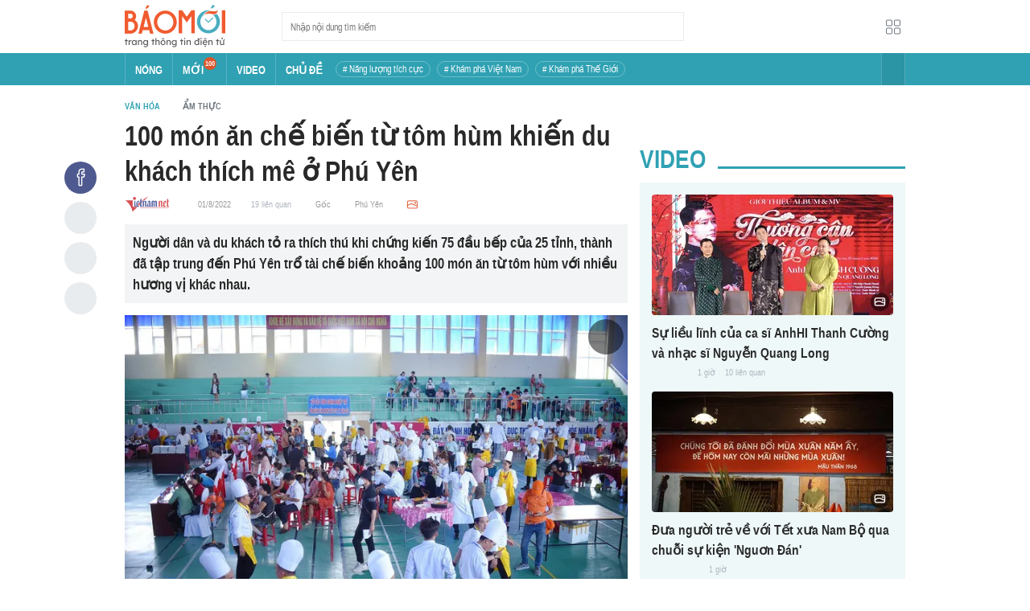

--- FILE ---
content_type: text/html; charset=utf-8
request_url: https://baomoi.com/100-mon-an-che-bien-tu-tom-hum-khien-du-khach-thich-me-o-phu-yen-c43329131.epi?utm_source=desktop&utm_medium=zalo&utm_campaign=share
body_size: 21655
content:
<!DOCTYPE html><html lang="vi"><head><meta charSet="utf-8"/><meta name="viewport" content="width=device-width, initial-scale=1, minimum-scale=1, maximum-scale=2, user-scalable=1"/><meta name="referrer" content="no-referrer-when-downgrade"/><meta property="al:ios:url" content="baomoi://web?source=Facebook&amp;url=https://baomoi.com/100-mon-an-che-bien-tu-tom-hum-khien-du-khach-thich-me-o-phu-yen-c43329131.epi"/><meta property="al:android:url" content="baomoi://web?source=Facebook&amp;url=https://baomoi.com/100-mon-an-che-bien-tu-tom-hum-khien-du-khach-thich-me-o-phu-yen-c43329131.epi"/><link rel="preload" href="https://photo-baomoi.bmcdn.me/w700_r1/2022_08_01_23_43329131/820a97834cc1a59ffcd0.jpg" as="image"/><title>100 món ăn chế biến từ tôm hùm khiến du khách thích mê ở Phú Yên - Báo VietnamNet</title><link rel="canonical" href="https://baomoi.com/100-mon-an-che-bien-tu-tom-hum-khien-du-khach-thich-me-o-phu-yen-c43329131.epi"/><meta name="description" content="Người dân và du khách tỏ ra thích thú khi chứng kiến 75 đầu bếp của 25 tỉnh, thành đã tập trung đến Phú Yên trổ tài chế biến khoảng 100 món ăn từ tôm hùm với nhiều hương vị khác nhau."/><meta property="fb:app_id" content="128990640458592"/><meta property="og:title" content="100 món ăn chế biến từ tôm hùm khiến du khách thích mê ở Phú Yên"/><meta property="og:type" content="article"/><meta property="og:url" content="https://baomoi.com/c43329131.epi"/><meta property="og:image" content="https://baomoi-photo-fbcrawler.bmcdn.me/w700_r3x2/2022_08_01_23_43329131/327dcbf410b6f9e8a0a7.jpg"/><meta property="og:image:width" content="1500"/><meta property="og:image:height" content="953"/><meta property="og:description" content="Người dân và du khách tỏ ra thích thú khi chứng kiến 75 đầu bếp của 25 tỉnh, thành đã tập trung đến Phú Yên trổ tài chế biến khoảng 100 món ăn từ tôm hùm với nhiều hương vị khác nhau."/><meta property="article:publisher" content="https://www.facebook.com/Baomoi"/><meta property="article:section" content="Ẩm thực"/><meta property="og:site_name" content="https://baomoi.com"/><meta property="article:published_time" content="2021-04-07T19:03:00.000+07:00"/><meta property="article:section" content="Thời sự"/><meta name="robots" content="index, follow, noarchive"/><script type="application/ld+json">{"@context":"http://schema.org","@type":"Organization","name":"Báo Mới","url":"/","logo":"https://baomoi-static.bmcdn.me/web/styles/img/logo.png"}</script><script type="application/ld+json">{"mainEntityOfPage":{"@context":"http://schema.org","@type":"WebPage","@id":"https://baomoi.com/100-mon-an-che-bien-tu-tom-hum-khien-du-khach-thich-me-o-phu-yen-c43329131.epi"},"headline":"100 món ăn chế biến từ tôm hùm khiến du khách thích mê ở Phú Yên","image":{"url":"https://baomoi-photo-fbcrawler.bmcdn.me/w720_r3x2/2022_08_01_23_43329131/327dcbf410b6f9e8a0a7.jpg","width":1500,"height":953,"@context":"http://schema.org","@type":"ImageObject"},"datePublished":"2022-08-01T16:07:00.000+07:00","dateModified":"2022-08-05T17:33:31.000+07:00","author":{"name":"Báo VietnamNet","url":"https://vietnamnet.vn","@context":"http://schema.org","@type":"Organization"},"publisher":{"name":"baomoi.com","logo":{"url":"https://baomoi-static.bmcdn.me/web/styles/img/logo.png","width":450,"height":96,"@context":"http://schema.org","@type":"ImageObject"},"@context":"http://schema.org","@type":"Organization"},"description":"Người dân và du khách tỏ ra thích thú khi chứng kiến 75 đầu bếp của 25 tỉnh, thành đã tập trung đến Phú Yên trổ tài chế biến khoảng 100 món ăn từ tôm hùm với nhiều hương vị khác nhau.","@context":"http://schema.org","@type":"NewsArticle"}</script><script type="application/ld+json">{"itemListElement":[{"position":1,"item":{"name":"Tin tức 24h","@id":"https://baomoi.com/"},"@type":"ListItem"},{"position":2,"item":{"name":"Văn hóa","@id":"https://baomoi.com/van-hoa.epi"},"@type":"ListItem"},{"position":3,"item":{"name":"Ẩm thực","@id":"https://baomoi.com/am-thuc.epi"},"@type":"ListItem"}],"@context":"http://schema.org","@type":"BreadcrumbList"}</script><meta name="next-head-count" content="26"/><meta http-equiv="Content-Type" content="text/html; charset=utf-8"/><meta http-equiv="X-UA-Compatible" content="IE=edge"/><meta name="author" content="BAOMOI.COM"/><meta name="msvalidate.01" content="94801D71438B64887D4670AB4661921E"/><meta charSet="utf-8"/><meta name="apple-itunes-app" content="app-id=651979466"/><meta name="google-play-app" content="app-id=com.epi"/><meta name="apple-mobile-web-app-title" content="Báo Mới"/><meta name="application-name" content="Báo Mới"/><meta name="msapplication-TileColor" content="#ffc40d"/><meta property="al:ios:app_store_id" content="651979466"/><meta property="al:ios:app_name" content="Báo Mới - Đọc báo, Tin mới 24h"/><meta property="al:android:package" content="com.epi"/><meta property="al:android:app_name" content="Báo Mới - Đọc báo, Tin mới 24h"/><meta name="msapplication-TileImage" content="https://baomoi-static.bmcdn.me/favicons/mstile-144x144.png"/><meta name="msapplication-config" content="https://baomoi-static.bmcdn.me/favicons/browserconfig.xml"/><meta name="theme-color" content="#ffffff"/><meta name="google-site-verification" content="VmslVkfbNFUAhjBYmq-AAt1yL7KsmwHCqUyWLgYipao"/><meta name="zalo-platform-site-verification" content="FTErASlJPNCzyzr--U5qUpB9qtdUlm4cD3C"/><link rel="apple-touch-icon" sizes="57x57" href="//baomoi-static.bmcdn.me/favicons/apple-touch-icon-57x57-v1.0.1.png"/><link rel="apple-touch-icon" sizes="60x60" href="//baomoi-static.bmcdn.me/favicons/apple-touch-icon-60x60-v1.0.1.png"/><link rel="apple-touch-icon" sizes="72x72" href="//baomoi-static.bmcdn.me/favicons/apple-touch-icon-72x72-v1.0.1.png"/><link rel="apple-touch-icon" sizes="76x76" href="//baomoi-static.bmcdn.me/favicons/apple-touch-icon-76x76-v1.0.1.png"/><link rel="apple-touch-icon" sizes="114x114" href="//baomoi-static.bmcdn.me/favicons/apple-touch-icon-114x114-v1.0.1.png"/><link rel="apple-touch-icon" sizes="120x120" href="//baomoi-static.bmcdn.me/favicons/apple-touch-icon-120x120-v1.0.1.png"/><link rel="apple-touch-icon" sizes="144x144" href="//baomoi-static.bmcdn.me/favicons/apple-touch-icon-144x144-v1.0.1.png"/><link rel="icon" type="image/png" href="//baomoi-static.bmcdn.me/favicons/favicon-32x32.png" sizes="32x32"/><link rel="icon" type="image/png" href="//baomoi-static.bmcdn.me/favicons/android-chrome-192x192.png" sizes="192x192"/><link rel="icon" type="image/png" href="//baomoi-static.bmcdn.me/favicons/favicon-96x96.png" sizes="96x96"/><link rel="icon" type="image/png" href="//baomoi-static.bmcdn.me/favicons/favicon-16x16.png" sizes="16x16"/><link rel="shortcut icon" href="//baomoi-static.bmcdn.me/favicons/favicon.ico"/><link rel="dns-prefetch" href="https://log.baomoi.com"/><link rel="dns-prefetch" href="https://api.baomoi.com"/><link rel="dns-prefetch" href="https://baomoi-static.bmcdn.me"/><link rel="dns-prefetch" href="https://photo-baomoi.bmcdn.me"/><link rel="dns-prefetch" href="https://adtima-static.zadn.vn"/><link rel="dns-prefetch" href="https://web.api.adtimaserver.vn"/><link rel="dns-prefetch" href="https://adtima-media.zadn.vn"/><link rel="dns-prefetch" href="https://www.google-analytics.com"/><link rel="dns-prefetch" href="https://www.facebook.com"/><link rel="dns-prefetch" href="https://www.googletagservices.com"/><link rel="dns-prefetch" href="https://stc-sp.zadn.vn"/><link rel="dns-prefetch" href="https://stc.za.zaloapp.com"/><script>
                            window._BM = {};
                            var cmsConfig = {
                                domainDesktop: 'https://baomoi.com',
                                domainMobile: 'https://baomoi.com',
                            };
                            if (
                                window.location.protocol !== 'https:' &&
                                window.location.hostname.indexOf('baomoi.com') !== -1
                            ) {
                                window.location =
                                    'https://' +
                                    window.location.hostname +
                                    window.location.pathname +
                                    window.location.hash;
                            }
                            var USER_AGENT = (window.navigator && window.navigator.userAgent) || '';
                            var IS_MOBILE =
                                /Android|webOS|iPhone|iPod|BlackBerry|Windows Phone|IEMobile|Mobile Safari|Opera Mini/i.test(
                                    USER_AGENT
                                );
                            var IS_REDIRECT = false;
                            if (IS_MOBILE && !getCookie('isMobile')) {
                                setCookie('isMobile', 1, 30);
                                window.location = window.location.pathname + window.location.search;
                                IS_REDIRECT = true;
                            } else {
                                if (getCookie('isMobile')) {
                                    console.log('PC: clear cookie mobile');
                                    setCookie('isMobile', 1, -1);
                                    window.location = window.location.pathname + window.location.search;
                                    IS_REDIRECT = true;
                                }
                            }
                            function setCookie(i, j, e) {
                                var h = new Date();
                                h.setTime(h.getTime() + e * 24 * 60 * 60 * 1000);
                                var g = 'expires=' + h.toUTCString();
                                document.cookie = i + '=' + j + '; ' + g + ';path=/;';
                            }
                            function getCookie(h) {
                                var e = document.cookie.indexOf(h + '=');
                                var f = e + h.length + 1;
                                if (!e && h !== document.cookie.substring(0, h.length)) {
                                    return null;
                                }
                                if (e === -1) {
                                    return null;
                                }
                                var g = document.cookie.indexOf(';', f);
                                if (g === -1) {
                                    g = document.cookie.length;
                                }
                                return unescape(document.cookie.substring(f, g));
                            }
                        </script><link rel="preload" href="https://baomoi-static.bmcdn.me/web-v2/prod/v0.7.61/_next/static/css/64c15125ee4c2e1a.css" as="style"/><link rel="stylesheet" href="https://baomoi-static.bmcdn.me/web-v2/prod/v0.7.61/_next/static/css/64c15125ee4c2e1a.css" data-n-g=""/><link rel="preload" href="https://baomoi-static.bmcdn.me/web-v2/prod/v0.7.61/_next/static/css/d8d68be7cbb12de2.css" as="style"/><link rel="stylesheet" href="https://baomoi-static.bmcdn.me/web-v2/prod/v0.7.61/_next/static/css/d8d68be7cbb12de2.css" data-n-p=""/><noscript data-n-css=""></noscript><script defer="" nomodule="" src="https://baomoi-static.bmcdn.me/web-v2/prod/v0.7.61/_next/static/chunks/polyfills-c67a75d1b6f99dc8.js"></script><script src="https://baomoi-static.bmcdn.me/web-v2/prod/v0.7.61/_next/static/chunks/webpack-2b0a8c39b0d833a5.js" defer=""></script><script src="https://baomoi-static.bmcdn.me/web-v2/prod/v0.7.61/_next/static/chunks/framework-4ed89e9640adfb9e.js" defer=""></script><script src="https://baomoi-static.bmcdn.me/web-v2/prod/v0.7.61/_next/static/chunks/main-bdb8616f65c5b352.js" defer=""></script><script src="https://baomoi-static.bmcdn.me/web-v2/prod/v0.7.61/_next/static/chunks/pages/_app-c4291d77b9c1b5ad.js" defer=""></script><script src="https://baomoi-static.bmcdn.me/web-v2/prod/v0.7.61/_next/static/chunks/3934-44b701693cea95ac.js" defer=""></script><script src="https://baomoi-static.bmcdn.me/web-v2/prod/v0.7.61/_next/static/chunks/6122-abc63b6979ebc998.js" defer=""></script><script src="https://baomoi-static.bmcdn.me/web-v2/prod/v0.7.61/_next/static/chunks/pages/content/detail/%5Bid%5D-529a1a1e6642d81b.js" defer=""></script><script src="https://baomoi-static.bmcdn.me/web-v2/prod/v0.7.61/_next/static/F2OEids7Zn2Yg5U8DWHaB/_buildManifest.js" defer=""></script><script src="https://baomoi-static.bmcdn.me/web-v2/prod/v0.7.61/_next/static/F2OEids7Zn2Yg5U8DWHaB/_ssgManifest.js" defer=""></script></head><body id="app"><div id="__next"><div class="flex flex-col min-h-screen"><header class="relative bg-white h-[66px] z-[100]"><div class="container relative mx-auto my-0 w-[970px] h-full"><div class="level flex items-center justify-between [&amp;_img]:inline-block [&amp;_img]:align-top [&amp;_code]:rounded-[2px] h-full"><div class="level-left flex basis-auto grow-0 shrink-0 items-center justify-start"><div><a style="background-image:url(https://baomoi-static.bmcdn.me/web/styles/img/bm-logo-v3.png)" href="/" class="w-[125px] h-[55px] inline-block align-middle bg-[length:125px_55px] bg-[0_0] hover:opacity-80" title="Trang chủ"></a></div><form><div class="relative flex justify-between items-center ml-[70px] w-[500px] h-[36px] border border-solid border-[#e9ecef] bg-white hover:border-[#82c7d1] placeholder:text-[1.3rem] placeholder:text-[#777] placeholder:font-normal"><input class="w-[calc(100%-32px)] h-full pl-[10px] text-[1.5rem] leading-[15px] font-normal text-[var(--black)] focus:text-[var(--primary)]" type="text" placeholder="Nhập nội dung tìm kiếm" value=""/><button class="relative text-[1.4rem] leading-[1.67] font-normal text-center cursor-pointer normal-case border-0 transition-button disabled:shadow-none disabled:opacity-50 disabled:cursor-not-allowed group/search item-search w-[32px] h-[28px] flex justify-center items-center hover:bg-[#e6f4f6] hover:filter-none" tabindex="0" type="button" title="Tìm kiếm" aria-label="Button"><i class="icon inline-block font-[&#x27;bm-font-icon&#x27;] not-italic font-normal normal-case antialiased [speak:never] [font-variant:normal] ic-search text-[1.7rem] group-hover/search:text-[var(--primary)]"></i></button></div></form></div><div class="level-right flex basis-auto grow-0 shrink-0 items-center justify-end"><a href="https://lite.baomoi.com" class="" target="_blank" rel="noopener noreferrer"><button class="relative text-[1.4rem] leading-[1.67] font-normal text-center cursor-pointer normal-case transition-button disabled:shadow-none disabled:opacity-50 disabled:cursor-not-allowed switch-grid w-[30px] h-[30px] p-[2px] flex justify-center items-center border border-solid border-white rounded-[3px] ml-[10px] bg-no-repeat bg-center hover:bg-[#f8f9fa] hover:border-[#e9ecef]" tabindex="0" type="button" style="background-image:url(https://baomoi-static.bmcdn.me/web/styles/img/ic-lite.svg)" aria-label="Button"><i class="icon inline-block font-[&#x27;bm-font-icon&#x27;] not-italic font-normal normal-case leading-none antialiased [speak:never] [font-variant:normal]"></i></button></a></div></div></div></header><div class="navbar-header relative text-white h-[40px]"><div class="navbar-wrapper bg-[var(--primary)]"><div class="container relative mx-auto my-0 w-[970px]"><nav class="bm-navbar"><ul class="bm-navbar-menu flex items-center flex-wrap text-[1.4rem] font-semibold"><li class="bm-navbar-item block overflow-hidden flex items-center text-[1.6rem] uppercase border-l-[#fff3] border-l border-solid [&amp;_a]:flex [&amp;_a]:items-center [&amp;_a]:!text-white hover:bg-[#2b94a5]"><div class="navbar-link inline-block relative top-[1px]" as="/"><a href="/" class="h-[40px] px-[12px] py-0"><h2>Nóng</h2></a></div></li><li class="bm-navbar-item block overflow-hidden flex items-center text-[1.6rem] uppercase border-l-[#fff3] border-l border-solid [&amp;_a]:flex [&amp;_a]:items-center [&amp;_a]:!text-white hover:bg-[#2b94a5]"><div class="navbar-link inline-block relative top-[1px]" as="/tin-moi.epi"><a href="/tin-moi.epi" class="h-[40px] px-[12px] py-0"><h2>Mới</h2><span class="total flex justify-center items-center relative top-[-8px] font-semibold text-[1rem] rounded-[50%] bg-[#db562b] w-[16px] h-[16px]">100</span></a></div></li><li class="bm-navbar-item block overflow-hidden flex items-center text-[1.6rem] uppercase border-l-[#fff3] border-l border-solid [&amp;_a]:flex [&amp;_a]:items-center [&amp;_a]:!text-white hover:bg-[#2b94a5]"><div class="navbar-link inline-block relative top-[1px]" as="/tin-video.epi"><a href="/tin-video.epi" class="h-[40px] px-[12px] py-0"><h2>VIDEO</h2></a></div></li><li class="bm-navbar-item block overflow-hidden flex items-center text-[1.6rem] uppercase border-l-[#fff3] border-l border-solid [&amp;_a]:flex [&amp;_a]:items-center [&amp;_a]:!text-white hover:bg-[#2b94a5]"><div class="navbar-link inline-block relative top-[1px]" as="/chu-de.epi"><a href="/chu-de.epi" class="h-[40px] px-[12px] py-0"><h2>CHỦ ĐỀ</h2></a></div></li><li class="bm-navbar-item block flex items-center overflow-hidden h-[20px] text-[1.4rem] leading-[18px] font-normal mx-[4px] my-0 px-[8px] py-0 rounded-[10px] border border-solid border-[#ffffff4d] [&amp;_a]:!text-white hover:bg-[#ffffff1a]"><div class="navbar-link inline-block" as="/nang-luong-tich-cuc-top338.epi"><a href="/nang-luong-tich-cuc-top338.epi" class=""><span># Năng lượng tích cực</span></a></div></li><li class="bm-navbar-item block flex items-center overflow-hidden h-[20px] text-[1.4rem] leading-[18px] font-normal mx-[4px] my-0 px-[8px] py-0 rounded-[10px] border border-solid border-[#ffffff4d] [&amp;_a]:!text-white hover:bg-[#ffffff1a]"><div class="navbar-link inline-block" as="/kham-pha-viet-nam-top335.epi"><a href="/kham-pha-viet-nam-top335.epi" class=""><span># Khám phá Việt Nam</span></a></div></li><li class="bm-navbar-item block flex items-center overflow-hidden h-[20px] text-[1.4rem] leading-[18px] font-normal mx-[4px] my-0 px-[8px] py-0 rounded-[10px] border border-solid border-[#ffffff4d] [&amp;_a]:!text-white hover:bg-[#ffffff1a]"><div class="navbar-link inline-block" as="/kham-pha-the-gioi-top363.epi"><a href="/kham-pha-the-gioi-top363.epi" class=""><span># Khám phá Thế Giới</span></a></div></li><li class="bm-navbar-item block navbar-expand-button ml-auto"><button class="relative font-normal text-center cursor-pointer normal-case border-0 transition-button disabled:shadow-none disabled:opacity-50 disabled:cursor-not-allowed flex items-center h-[40px] text-[1.8rem] text-white px-[14px] py-0 border-solid border-l border-r border-x-[#fff3] bg-[#2b94a5] hover:bg-[#247a88] hover:border-x-[#247a88]" tabindex="0" type="button" title="Chuyên mục" aria-label="Button"><i class="icon inline-block font-[&#x27;bm-font-icon&#x27;] not-italic font-normal normal-case antialiased [speak:never] [font-variant:normal] ic-bars text-[1.6rem]"></i></button></li></ul></nav></div></div><div><div class="navbar-menu-full absolute z-[999] w-full text-black pt-[20px] pb-[10px] px-0 bg-[#f3f3f3] border-b-[#dee2e6] border-b border-solid shadow-[0_2px_4px_rgb(0_0_0_/_10%)] invisible opacity-0"><div class="container relative mx-auto my-0 w-[970px]"><ul class="menu-list block flex flex-wrap"><li class="p-0 parent-category relative block w-1/5 leading-[26px] mr-0 mb-[10px]"><a href="/bong-da.epi" class="" title="Bóng đá"><span class="block relative h-[40px] pl-[13px] text-[#2fa1b3] text-[1.6rem] leading-[42px] font-semibold uppercase before:inline-block before:w-[3px] before:h-[calc(100%-20px)] before:absolute before:left-0 before:top-[10px] before:bg-[#2fa1b3]">Bóng đá</span></a><ul class="menu-list block flex-col"></ul></li><li class="p-0 parent-category relative block w-1/5 leading-[26px] mr-0 mb-[10px]"><a href="/the-gioi.epi" class="" title="Thế giới"><span class="block relative h-[40px] pl-[13px] text-[#2fa1b3] text-[1.6rem] leading-[42px] font-semibold uppercase before:inline-block before:w-[3px] before:h-[calc(100%-20px)] before:absolute before:left-0 before:top-[10px] before:bg-[#2fa1b3]">Thế giới</span></a><ul class="menu-list block flex-col"></ul></li><li class="p-0 parent-category relative block w-1/5 leading-[26px] mr-0 mb-[10px]"><a href="/xa-hoi.epi" class="" title="Xã hội"><span class="block relative h-[40px] pl-[13px] text-[#2fa1b3] text-[1.6rem] leading-[42px] font-semibold uppercase before:inline-block before:w-[3px] before:h-[calc(100%-20px)] before:absolute before:left-0 before:top-[10px] before:bg-[#2fa1b3]">Xã hội</span></a><ul class="menu-list block flex-col"><li class="block mb-0 p-0 text-[1.4rem] leading-[25px] font-semibold text-[#495057]"><a href="/thoi-su.epi" class="" title="Thời sự"><span>Thời sự</span></a></li><li class="block mb-0 p-0 text-[1.4rem] leading-[25px] font-semibold text-[#495057]"><a href="/giao-thong.epi" class="" title="Giao thông"><span>Giao thông</span></a></li><li class="block mb-0 p-0 text-[1.4rem] leading-[25px] font-semibold text-[#495057]"><a href="/moi-truong-khi-hau.epi" class="" title="Môi trường - Khí hậu"><span>Môi trường - Khí hậu</span></a></li></ul></li><li class="p-0 parent-category relative block w-1/5 leading-[26px] mr-0 mb-[10px]"><a href="/van-hoa.epi" class="" title="Văn hóa"><span class="block relative h-[40px] pl-[13px] text-[#2fa1b3] text-[1.6rem] leading-[42px] font-semibold uppercase before:inline-block before:w-[3px] before:h-[calc(100%-20px)] before:absolute before:left-0 before:top-[10px] before:bg-[#2fa1b3]">Văn hóa</span></a><ul class="menu-list block flex-col"><li class="block mb-0 p-0 text-[1.4rem] leading-[25px] font-semibold text-[#495057]"><a href="/nghe-thuat.epi" class="" title="Nghệ thuật"><span>Nghệ thuật</span></a></li><li class="block mb-0 p-0 text-[1.4rem] leading-[25px] font-semibold text-[#495057]"><a href="/am-thuc.epi" class="" title="Ẩm thực"><span>Ẩm thực</span></a></li><li class="block mb-0 p-0 text-[1.4rem] leading-[25px] font-semibold text-[#495057]"><a href="/du-lich.epi" class="" title="Du lịch"><span>Du lịch</span></a></li></ul></li><li class="p-0 parent-category relative block w-1/5 leading-[26px] mr-0 mb-[10px]"><a href="/kinh-te.epi" class="" title="Kinh tế"><span class="block relative h-[40px] pl-[13px] text-[#2fa1b3] text-[1.6rem] leading-[42px] font-semibold uppercase before:inline-block before:w-[3px] before:h-[calc(100%-20px)] before:absolute before:left-0 before:top-[10px] before:bg-[#2fa1b3]">Kinh tế</span></a><ul class="menu-list block flex-col"><li class="block mb-0 p-0 text-[1.4rem] leading-[25px] font-semibold text-[#495057]"><a href="/lao-dong-viec-lam.epi" class="" title="Lao động - Việc làm"><span>Lao động - Việc làm</span></a></li><li class="block mb-0 p-0 text-[1.4rem] leading-[25px] font-semibold text-[#495057]"><a href="/tai-chinh.epi" class="" title="Tài chính"><span>Tài chính</span></a></li><li class="block mb-0 p-0 text-[1.4rem] leading-[25px] font-semibold text-[#495057]"><a href="/chung-khoan.epi" class="" title="Chứng khoán"><span>Chứng khoán</span></a></li><li class="block mb-0 p-0 text-[1.4rem] leading-[25px] font-semibold text-[#495057]"><a href="/kinh-doanh.epi" class="" title="Kinh doanh"><span>Kinh doanh</span></a></li></ul></li><li class="p-0 parent-category relative block w-1/5 leading-[26px] mr-0 mb-[10px]"><a href="/giao-duc.epi" class="" title="Giáo dục"><span class="block relative h-[40px] pl-[13px] text-[#2fa1b3] text-[1.6rem] leading-[42px] font-semibold uppercase before:inline-block before:w-[3px] before:h-[calc(100%-20px)] before:absolute before:left-0 before:top-[10px] before:bg-[#2fa1b3]">Giáo dục</span></a><ul class="menu-list block flex-col"><li class="block mb-0 p-0 text-[1.4rem] leading-[25px] font-semibold text-[#495057]"><a href="/hoc-bong-du-hoc.epi" class="" title="Học bổng - Du học"><span>Học bổng - Du học</span></a></li><li class="block mb-0 p-0 text-[1.4rem] leading-[25px] font-semibold text-[#495057]"><a href="/dao-tao-thi-cu.epi" class="" title="Đào tạo - Thi cử"><span>Đào tạo - Thi cử</span></a></li><li class="block mb-0 p-0 text-[1.4rem] leading-[25px] font-semibold text-[#495057]"><a href="/tuyen-sinh-tag12842.epi" class="" title="Tuyển Sinh 2026"><span>Tuyển Sinh 2026</span></a></li></ul></li><li class="p-0 parent-category relative block w-1/5 leading-[26px] mr-0 mb-[10px]"><a href="/the-thao.epi" class="" title="Thể thao"><span class="block relative h-[40px] pl-[13px] text-[#2fa1b3] text-[1.6rem] leading-[42px] font-semibold uppercase before:inline-block before:w-[3px] before:h-[calc(100%-20px)] before:absolute before:left-0 before:top-[10px] before:bg-[#2fa1b3]">Thể thao</span></a><ul class="menu-list block flex-col"><li class="block mb-0 p-0 text-[1.4rem] leading-[25px] font-semibold text-[#495057]"><a href="/bong-da-quoc-te.epi" class="" title="Bóng đá quốc tế"><span>Bóng đá quốc tế</span></a></li><li class="block mb-0 p-0 text-[1.4rem] leading-[25px] font-semibold text-[#495057]"><a href="/bong-da-viet-nam.epi" class="" title="Bóng đá Việt Nam"><span>Bóng đá Việt Nam</span></a></li><li class="block mb-0 p-0 text-[1.4rem] leading-[25px] font-semibold text-[#495057]"><a href="/quan-vot.epi" class="" title="Quần vợt"><span>Quần vợt</span></a></li></ul></li><li class="p-0 parent-category relative block w-1/5 leading-[26px] mr-0 mb-[10px]"><a href="/giai-tri.epi" class="" title="Giải trí"><span class="block relative h-[40px] pl-[13px] text-[#2fa1b3] text-[1.6rem] leading-[42px] font-semibold uppercase before:inline-block before:w-[3px] before:h-[calc(100%-20px)] before:absolute before:left-0 before:top-[10px] before:bg-[#2fa1b3]">Giải trí</span></a><ul class="menu-list block flex-col"><li class="block mb-0 p-0 text-[1.4rem] leading-[25px] font-semibold text-[#495057]"><a href="/am-nhac.epi" class="" title="Âm nhạc"><span>Âm nhạc</span></a></li><li class="block mb-0 p-0 text-[1.4rem] leading-[25px] font-semibold text-[#495057]"><a href="/thoi-trang.epi" class="" title="Thời trang"><span>Thời trang</span></a></li><li class="block mb-0 p-0 text-[1.4rem] leading-[25px] font-semibold text-[#495057]"><a href="/dien-anh-truyen-hinh.epi" class="" title="Điện ảnh - Truyền hình"><span>Điện ảnh - Truyền hình</span></a></li></ul></li><li class="p-0 parent-category relative block w-1/5 leading-[26px] mr-0 mb-[10px]"><a href="/phap-luat.epi" class="" title="Pháp luật"><span class="block relative h-[40px] pl-[13px] text-[#2fa1b3] text-[1.6rem] leading-[42px] font-semibold uppercase before:inline-block before:w-[3px] before:h-[calc(100%-20px)] before:absolute before:left-0 before:top-[10px] before:bg-[#2fa1b3]">Pháp luật</span></a><ul class="menu-list block flex-col"><li class="block mb-0 p-0 text-[1.4rem] leading-[25px] font-semibold text-[#495057]"><a href="/an-ninh-trat-tu.epi" class="" title="An ninh - Trật tự"><span>An ninh - Trật tự</span></a></li><li class="block mb-0 p-0 text-[1.4rem] leading-[25px] font-semibold text-[#495057]"><a href="/hinh-su-dan-su.epi" class="" title="Hình sự - Dân sự"><span>Hình sự - Dân sự</span></a></li></ul></li><li class="p-0 parent-category relative block w-1/5 leading-[26px] mr-0 mb-[10px]"><a href="/khoa-hoc-cong-nghe.epi" class="" title="Công nghệ"><span class="block relative h-[40px] pl-[13px] text-[#2fa1b3] text-[1.6rem] leading-[42px] font-semibold uppercase before:inline-block before:w-[3px] before:h-[calc(100%-20px)] before:absolute before:left-0 before:top-[10px] before:bg-[#2fa1b3]">Công nghệ</span></a><ul class="menu-list block flex-col"><li class="block mb-0 p-0 text-[1.4rem] leading-[25px] font-semibold text-[#495057]"><a href="/cntt-vien-thong.epi" class="" title="CNTT - Viễn thông"><span>CNTT - Viễn thông</span></a></li><li class="block mb-0 p-0 text-[1.4rem] leading-[25px] font-semibold text-[#495057]"><a href="/thiet-bi-phan-cung.epi" class="" title="Thiết bị - Phần cứng"><span>Thiết bị - Phần cứng</span></a></li></ul></li><li class="p-0 parent-category relative block w-1/5 leading-[26px] mr-0 mb-[10px]"><a href="/khoa-hoc.epi" class="" title="Khoa học"><span class="block relative h-[40px] pl-[13px] text-[#2fa1b3] text-[1.6rem] leading-[42px] font-semibold uppercase before:inline-block before:w-[3px] before:h-[calc(100%-20px)] before:absolute before:left-0 before:top-[10px] before:bg-[#2fa1b3]">Khoa học</span></a><ul class="menu-list block flex-col"></ul></li><li class="p-0 parent-category relative block w-1/5 leading-[26px] mr-0 mb-[10px]"><a href="/doi-song.epi" class="" title="Đời sống"><span class="block relative h-[40px] pl-[13px] text-[#2fa1b3] text-[1.6rem] leading-[42px] font-semibold uppercase before:inline-block before:w-[3px] before:h-[calc(100%-20px)] before:absolute before:left-0 before:top-[10px] before:bg-[#2fa1b3]">Đời sống</span></a><ul class="menu-list block flex-col"><li class="block mb-0 p-0 text-[1.4rem] leading-[25px] font-semibold text-[#495057]"><a href="/dinh-duong-lam-dep.epi" class="" title="Dinh dưỡng - Làm đẹp"><span>Dinh dưỡng - Làm đẹp</span></a></li><li class="block mb-0 p-0 text-[1.4rem] leading-[25px] font-semibold text-[#495057]"><a href="/tinh-yeu-hon-nhan.epi" class="" title="Tình yêu - Hôn nhân"><span>Tình yêu - Hôn nhân</span></a></li><li class="block mb-0 p-0 text-[1.4rem] leading-[25px] font-semibold text-[#495057]"><a href="/suc-khoe-y-te.epi" class="" title="Sức khỏe - Y tế"><span>Sức khỏe - Y tế</span></a></li></ul></li><li class="p-0 parent-category relative block w-1/5 leading-[26px] mr-0 mb-[10px]"><a href="/xe-co.epi" class="" title="Xe cộ"><span class="block relative h-[40px] pl-[13px] text-[#2fa1b3] text-[1.6rem] leading-[42px] font-semibold uppercase before:inline-block before:w-[3px] before:h-[calc(100%-20px)] before:absolute before:left-0 before:top-[10px] before:bg-[#2fa1b3]">Xe cộ</span></a><ul class="menu-list block flex-col"></ul></li><li class="p-0 parent-category relative block w-1/5 leading-[26px] mr-0 mb-[10px]"><a href="/nha-dat.epi" class="" title="Nhà đất"><span class="block relative h-[40px] pl-[13px] text-[#2fa1b3] text-[1.6rem] leading-[42px] font-semibold uppercase before:inline-block before:w-[3px] before:h-[calc(100%-20px)] before:absolute before:left-0 before:top-[10px] before:bg-[#2fa1b3]">Nhà đất</span></a><ul class="menu-list block flex-col"><li class="block mb-0 p-0 text-[1.4rem] leading-[25px] font-semibold text-[#495057]"><a href="/quan-ly-quy-hoach.epi" class="" title="Quản lý - Quy hoạch"><span>Quản lý - Quy hoạch</span></a></li><li class="block mb-0 p-0 text-[1.4rem] leading-[25px] font-semibold text-[#495057]"><a href="/khong-gian-kien-truc.epi" class="" title="Không gian - Kiến trúc"><span>Không gian - Kiến trúc</span></a></li></ul></li><li class="p-0 parent-category relative block w-1/5 leading-[26px] mr-0 mb-[10px]"><a href="/tien-ich.epi" class="" title="Tiện ích"><span class="block relative h-[40px] pl-[13px] text-[#2fa1b3] text-[1.6rem] leading-[42px] font-semibold uppercase before:inline-block before:w-[3px] before:h-[calc(100%-20px)] before:absolute before:left-0 before:top-[10px] before:bg-[#2fa1b3]">Tiện ích</span></a><ul class="menu-list block flex-col"><li class="block mb-0 p-0 text-[1.4rem] leading-[25px] font-semibold text-[#495057]"><a href="/tien-ich-ket-qua-xo-so.epi" class="" title="Kết quả xổ số"><span>Kết quả xổ số</span></a></li><li class="block mb-0 p-0 text-[1.4rem] leading-[25px] font-semibold text-[#495057]"><a href="/tien-ich-gia-vang.epi" class="" title="Giá vàng hôm nay"><span>Giá vàng hôm nay</span></a></li><li class="block mb-0 p-0 text-[1.4rem] leading-[25px] font-semibold text-[#495057]"><a href="/tien-ich-thoi-tiet.epi" class="" title="Thời tiết"><span>Thời tiết</span></a></li><li class="block mb-0 p-0 text-[1.4rem] leading-[25px] font-semibold text-[#495057]"><a href="/tien-ich-lich-van-nien.epi" class="" title="Lịch âm"><span>Lịch âm</span></a></li></ul></li></ul></div></div></div></div><div class="layout-app py-[15px] page-contentdetail"><div class="bm-section block main-container"><div class="container relative mx-auto my-0 w-[970px]"><div class="level flex items-center justify-between [&amp;_img]:inline-block [&amp;_img]:align-top [&amp;_code]:rounded-[2px] breadcrumb text-[#212529] w-full overflow-hidden font-semibold mb-[5px] text-[1.3rem]"><div class="level-left flex basis-auto grow-0 shrink-0 items-center justify-start"><a href="/van-hoa.epi" class="item relative min-h-[20px] shrink-0 font-semibold uppercase flex items-center text-[#6c757d] hover:text-black pl-[28px] first:pl-0 first:text-[var(--primary)] first:hover:text-[#1c616b]">Văn hóa</a><a href="/am-thuc.epi" class="item relative min-h-[20px] shrink-0 font-semibold uppercase flex items-center text-[#6c757d] hover:text-black pl-[28px] first:pl-0 first:text-[var(--primary)] first:hover:text-[#1c616b]"><i class="icon inline-block font-[&#x27;bm-font-icon&#x27;] not-italic font-normal normal-case antialiased [speak:never] [font-variant:normal] ic-chevron-right-bold absolute left-[12px] top-2/4 -translate-y-2/4 text-[1rem] text-[#6c757d]"></i>Ẩm thực</a></div><div class="level-right flex basis-auto grow-0 shrink-0 items-center justify-end"></div></div><div class="columns relative flex flex-wrap is-multiline"><div class="column shrink w-[625px]"><div class="content-wrapper"><div class="content-main relative"><h1 class="font-semibold block text-[4rem] text-[var(--dark)] leading-[44px] mb-[5px]">100 món ăn chế biến từ tôm hùm khiến du khách thích mê ở Phú Yên</h1><div class="content-meta flex items-center flex-wrap flex-row text-[1.3rem] leading-[20px] font-normal text-[#999] truncate h-[30px] mb-[10px] [&amp;&gt;:not(:first-child)]:ml-[25px]"><div class="flex items-center"><a href="/bao-vietnamnet-vietnamnet-p23.epi" class="bm-card-source flex items-center shrink-0" title="Báo VietnamNet"><figure class="image opacity-80 w-auto h-[16px]" style="width:56.25px;height:20px" aria-label="Logo nhà xuất bản"><picture><source srcSet="https://photo-baomoi.bmcdn.me/26dc73b3aef047ae1ee1.png" type="image/avif"/><source srcSet="https://photo-baomoi.bmcdn.me/26dc73b3aef047ae1ee1.png" type="image/webp"/><img src="https://photo-baomoi.bmcdn.me/26dc73b3aef047ae1ee1.png" alt="Báo VietnamNet" width="180" height="64"/></picture></figure></a><span><button class="relative text-[1.4rem] leading-[1.67] font-normal text-center cursor-pointer normal-case border-0 transition-button disabled:shadow-none disabled:opacity-50 disabled:cursor-not-allowed follow-button flex items-center item-star ml-[10px]" tabindex="0" type="button" title="Theo dõi &quot;VietnamNet&quot;" aria-label="Button"><i class="icon inline-block font-[&#x27;bm-font-icon&#x27;] not-italic font-normal normal-case leading-none antialiased [speak:never] [font-variant:normal] ic-star text-[var(--primary)]"></i></button></span></div><time dateTime="2022-08-01T09:07:00.000Z">01/8/2022</time><a href="/le-hoi-tom-hum-t30115926.epi" class="related inline !text-[#adb5bd] hover:!text-[var(--primary)]">19<!-- --> liên quan</a><a href="/100-mon-an-che-bien-tu-tom-hum-khien-du-khach-thich-me-o-phu-yen-r43329131.epi" class="origin item-origin" target="_blank" rel="noopener noreferrer"><i class="icon inline-block font-[&#x27;bm-font-icon&#x27;] not-italic font-normal normal-case antialiased [speak:never] [font-variant:normal] ic-copy text-[1.3rem] mr-[5px]"></i><span>Gốc</span></a><a href="/tin-dia-phuong/phu-yen.epi" class=""><i class="icon inline-block font-[&#x27;bm-font-icon&#x27;] not-italic font-normal normal-case antialiased [speak:never] [font-variant:normal] ic-map-marker-alt text-[1.3rem] mr-[5px]"></i><span>Phú Yên</span></a><i class="bm-icon inline-block bg-[url(https://baomoi-static.bmcdn.me/web/styles/img/bm-icon-2.0.3.png)] bg-[length:100px_4250px] align-middle bg-[0_-723px] w-[23px] h-[23px]"></i></div><h3 class="font-semibold sapo block text-[2rem] leading-[26px] text-[var(--dark)] p-[10px] bg-[#f2f4f5]">Người dân và du khách tỏ ra thích thú khi chứng kiến 75 đầu bếp của 25 tỉnh, thành đã tập trung đến Phú Yên trổ tài chế biến khoảng 100 món ăn từ tôm hùm với nhiều hương vị khác nhau.</h3><div class="content-body text-[2rem] leading-[26px] mt-[15px] break-words overflow-hidden [&amp;_h1]:mb-[15px] [&amp;_h2]:mb-[15px] [&amp;_h3]:mb-[15px] [&amp;_h4]:mb-[15px] [&amp;_h5]:mb-[15px] [&amp;_p]:mb-[15px] [&amp;&gt;div]:mb-[15px]"><div class="image-wrapper relative z-[1] body-image after:absolute after:top-0 after:left-0 after:z-[-1] after:w-full after:h-full after:opacity-40 after:bg-[url(&#x27;https://baomoi-static.bmcdn.me/web/styles/img/logo-baomoi-gray.png&#x27;)] after:bg-[length:20%_auto] after:bg-[position:center_50%] after:bg-no-repeat after:bg-[#e9ecef]"><i class="icon font-[&#x27;bm-font-icon&#x27;] not-italic font-normal normal-case leading-none antialiased [speak:never] [font-variant:normal] ic-search-plus w-[44px] h-[44px] flex items-center justify-center absolute right-[5px] top-[5px] z-[2] text-white rounded-full cursor-pointer bg-[rgba(0,0,0,0.5)] hover:bg-[var(--primary)]"></i><figure class="image photo block leading-[0] cursor-pointer text-center" style="width:625px;height:416px"><picture><source srcSet="https://photo-baomoi.bmcdn.me/w700_r1/2022_08_01_23_43329131/820a97834cc1a59ffcd0.jpg.avif" type="image/avif"/><source srcSet="https://photo-baomoi.bmcdn.me/w700_r1/2022_08_01_23_43329131/820a97834cc1a59ffcd0.jpg.webp" type="image/webp"/><img src="https://photo-baomoi.bmcdn.me/w700_r1/2022_08_01_23_43329131/820a97834cc1a59ffcd0.jpg" alt="Người dân cùng du khách chiêm ngưỡng 100 món ăn chế biến từ tôm hùm do 75 đầu bếp ở các địa phương thực hiện. Ảnh: An Phước." width="625" height="416"/></picture></figure></div><p class="text media-caption text-center text-[1.8rem] leading-[24px]"><em>Người dân cùng du khách chiêm ngưỡng 100 món ăn chế biến từ tôm hùm do 75 đầu bếp ở các địa phương thực hiện. Ảnh: An Phước.</em></p><p class="text">“Lễ hội tôm hùm thị xã Sông Cầu lần thứ nhất – năm 2022” được tổ chức tại thị xã Sông Cầu, khi địa phương này được mệnh danh “thủ phủ” tôm hùm, vùng nuôi lớn nhất của Phú Yên, hôm 31/7.</p><p class="text">Theo ban tổ chức, có 75 đầu bếp của 25 tỉnh thành tới dự, trổ tài, được chia ra 25 đội thi. Mỗi đội có 3 thành viên, chế biến bốn món ăn khác nhau, không được trùng từ nguyên liệu là tôm hùm.</p><p class="text">Sau thời gian chế biến, các đầu bếp đã hoàn thành phần thi của mình. Với 25 đội thi, họ đã chế biến ra khoảng 100 món ăn mà nguyên liệu được từ tôm hùm. Hàng trăm hàng trăm người dân, du khách tới dự tỏ ra thích thú khi chứng kiến các món ăn được trưng bày trông bắt mắt.</p><div class="image-wrapper relative z-[1] body-image after:absolute after:top-0 after:left-0 after:z-[-1] after:w-full after:h-full after:opacity-40 after:bg-[url(&#x27;https://baomoi-static.bmcdn.me/web/styles/img/logo-baomoi-gray.png&#x27;)] after:bg-[length:20%_auto] after:bg-[position:center_50%] after:bg-no-repeat after:bg-[#e9ecef]"><i class="icon font-[&#x27;bm-font-icon&#x27;] not-italic font-normal normal-case leading-none antialiased [speak:never] [font-variant:normal] ic-search-plus w-[44px] h-[44px] flex items-center justify-center absolute right-[5px] top-[5px] z-[2] text-white rounded-full cursor-pointer bg-[rgba(0,0,0,0.5)] hover:bg-[var(--primary)]"></i><figure class="image photo block leading-[0] cursor-pointer text-center" style="width:625px;height:416px"><picture><source srcSet="https://photo-baomoi.bmcdn.me/w700_r1/2022_08_01_23_43329131/96667aefa1ad48f311bc.jpg.avif" type="image/avif"/><source srcSet="https://photo-baomoi.bmcdn.me/w700_r1/2022_08_01_23_43329131/96667aefa1ad48f311bc.jpg.webp" type="image/webp"/><img src="https://photo-baomoi.bmcdn.me/w700_r1/2022_08_01_23_43329131/96667aefa1ad48f311bc.jpg" alt="Với nguyên liệu là tôm hùm, mỗi đội thi sẽ chế biến ra bốn món ăn khác nhau. Ảnh: An Phước." width="625" height="416"/></picture></figure></div><p class="text media-caption text-center text-[1.8rem] leading-[24px]"><em>Với nguyên liệu là tôm hùm, mỗi đội thi sẽ chế biến ra bốn món ăn khác nhau. Ảnh: An Phước.</em></p><div class="image-wrapper relative z-[1] body-image after:absolute after:top-0 after:left-0 after:z-[-1] after:w-full after:h-full after:opacity-40 after:bg-[url(&#x27;https://baomoi-static.bmcdn.me/web/styles/img/logo-baomoi-gray.png&#x27;)] after:bg-[length:20%_auto] after:bg-[position:center_50%] after:bg-no-repeat after:bg-[#e9ecef]"><i class="icon font-[&#x27;bm-font-icon&#x27;] not-italic font-normal normal-case leading-none antialiased [speak:never] [font-variant:normal] ic-search-plus w-[44px] h-[44px] flex items-center justify-center absolute right-[5px] top-[5px] z-[2] text-white rounded-full cursor-pointer bg-[rgba(0,0,0,0.5)] hover:bg-[var(--primary)]"></i><figure class="image photo block leading-[0] cursor-pointer text-center" style="width:625px;height:416px"><picture><source srcSet="https://photo-baomoi.bmcdn.me/w700_r1/2022_08_01_23_43329131/88b66d3fb67d5f23066c.jpg.avif" type="image/avif"/><source srcSet="https://photo-baomoi.bmcdn.me/w700_r1/2022_08_01_23_43329131/88b66d3fb67d5f23066c.jpg.webp" type="image/webp"/><img src="https://photo-baomoi.bmcdn.me/w700_r1/2022_08_01_23_43329131/88b66d3fb67d5f23066c.jpg" alt="Hình ảnh các các món ăn được chế biến từ thịt tôm hùm của một đội thi sau khi hoàn thành. Ảnh: An Phước." width="625" height="416"/></picture></figure></div><p class="text media-caption text-center text-[1.8rem] leading-[24px]"><em>Hình ảnh các các món ăn được chế biến từ thịt tôm hùm của một đội thi sau khi hoàn thành. Ảnh: An Phước.</em></p><p class="text">Cùng các đồng đội mình ở <a class="tag-link" href="/tp-hcm-tag125.epi">TP HCM</a> đến Phú Yên dự thi, đầu bếp Vũ Ngọc Hoan, chia sẻ cuộc thi này khá thú vị. Để chuẩn bị cho món tôm hùm đút lò với phô mai, đội của ông Hoan chọn những con tôm hùm tươi sống, đạt tiêu chuẩn. Sau đó, họ lấy tiết tôm, sơ chế, ướp gia vị trước khi nướng phô mai và đút lò.</p><p class="text">Trong quá trình thực hiện, các đầu bếp đều tỉ mẫn, thực hiện từng công đoạn kỹ lưỡng, tới khi thức ăn được hoàn thiện thì trình bày, trang trí nền muối xanh của địa phương, nhằm tăng thêm sự đa dạng, cho người xem hay thưởng thức.</p><p class="text">Khi chiêm ngưỡng các món ăn được đưa ra sau chế biến, nhiều người không giấu được sự thích thú. “Lần đầu tiên tôi thấy có nhiều cách chế biến món ăn từ tôm hùm như vậy. Các đầu bếp khéo tay, bày trí món ăn nhìn rất thích”, một du khách, chia sẻ.</p><div class="image-wrapper relative z-[1] body-image after:absolute after:top-0 after:left-0 after:z-[-1] after:w-full after:h-full after:opacity-40 after:bg-[url(&#x27;https://baomoi-static.bmcdn.me/web/styles/img/logo-baomoi-gray.png&#x27;)] after:bg-[length:20%_auto] after:bg-[position:center_50%] after:bg-no-repeat after:bg-[#e9ecef]"><i class="icon font-[&#x27;bm-font-icon&#x27;] not-italic font-normal normal-case leading-none antialiased [speak:never] [font-variant:normal] ic-search-plus w-[44px] h-[44px] flex items-center justify-center absolute right-[5px] top-[5px] z-[2] text-white rounded-full cursor-pointer bg-[rgba(0,0,0,0.5)] hover:bg-[var(--primary)]"></i><figure class="image photo block leading-[0] cursor-pointer text-center" style="width:625px;height:396px"><picture><source srcSet="https://photo-baomoi.bmcdn.me/w700_r1/2022_08_01_23_43329131/327dcbf410b6f9e8a0a7.jpg.avif" type="image/avif"/><source srcSet="https://photo-baomoi.bmcdn.me/w700_r1/2022_08_01_23_43329131/327dcbf410b6f9e8a0a7.jpg.webp" type="image/webp"/><img src="https://photo-baomoi.bmcdn.me/w700_r1/2022_08_01_23_43329131/327dcbf410b6f9e8a0a7.jpg" alt="Từ thịt tôm hùm, các đầu bếp chế biến ra nhiều món ăn và được trang trí trông bắt mắt. Ảnh: An Phước." width="625" height="396"/></picture></figure></div><p class="text media-caption text-center text-[1.8rem] leading-[24px]"><em>Từ thịt tôm hùm, các đầu bếp chế biến ra nhiều món ăn và được trang trí trông bắt mắt. Ảnh: An Phước.</em></p><div class="image-wrapper relative z-[1] body-image after:absolute after:top-0 after:left-0 after:z-[-1] after:w-full after:h-full after:opacity-40 after:bg-[url(&#x27;https://baomoi-static.bmcdn.me/web/styles/img/logo-baomoi-gray.png&#x27;)] after:bg-[length:20%_auto] after:bg-[position:center_50%] after:bg-no-repeat after:bg-[#e9ecef]"><i class="icon font-[&#x27;bm-font-icon&#x27;] not-italic font-normal normal-case leading-none antialiased [speak:never] [font-variant:normal] ic-search-plus w-[44px] h-[44px] flex items-center justify-center absolute right-[5px] top-[5px] z-[2] text-white rounded-full cursor-pointer bg-[rgba(0,0,0,0.5)] hover:bg-[var(--primary)]"></i><figure class="image photo block leading-[0] cursor-pointer text-center" style="width:625px;height:416px"><picture><source srcSet="https://photo-baomoi.bmcdn.me/w700_r1/2022_08_01_23_43329131/ae5051d98a9b63c53a8a.jpg.avif" type="image/avif"/><source srcSet="https://photo-baomoi.bmcdn.me/w700_r1/2022_08_01_23_43329131/ae5051d98a9b63c53a8a.jpg.webp" type="image/webp"/><img src="https://photo-baomoi.bmcdn.me/w700_r1/2022_08_01_23_43329131/ae5051d98a9b63c53a8a.jpg" alt="Một món ăn từ tôm hùm sau khi được chế biến. Ảnh: An Phước." width="625" height="416"/></picture></figure></div><p class="text media-caption text-center text-[1.8rem] leading-[24px]"><em>Một món ăn từ tôm hùm sau khi được chế biến. Ảnh: An Phước.</em></p><p class="text">Phát biểu tại hội thi, ông Phan Trần Vạn Huy, Chủ tịch UBND thị xã Sông Cầu, hoạt động lần này nhằm quảng bá hình ảnh, giá trị ẩm thực khi tôm hùm cũng được xem là sản phẩm <a class="tag-link" href="/du-lich.epi">du lịch</a> của nơi đây. Cùng với đó, hoạt động cũng là một cách nhằm khơi dậy niềm tự hào của quê hương, và nghề nuôi trồng thủy sản đã và đang phát triển hơn 30 năm qua, để địa phương tiến tới mục tiêu xây dựng “thủ phủ tôm hùm” lớn mạnh. Đồng thời, với 100 món ăn được chế biến từ tôm hùm đã được ghi nhận kỷ lục Guiness Việt Nam.</p><p class="text">Thị xã Sông Cầu là "thủ phủ" tôm hùm, vùng nuôi lớn nhất của Phú Yên, hiện có gần 88.900 lồng nuôi thủy sản, trong đó trên 58.690 lồng tôm hùm, cho sản lượng trung bình chừng 1.000 tấn một năm.</p><div class="image-wrapper relative z-[1] body-image after:absolute after:top-0 after:left-0 after:z-[-1] after:w-full after:h-full after:opacity-40 after:bg-[url(&#x27;https://baomoi-static.bmcdn.me/web/styles/img/logo-baomoi-gray.png&#x27;)] after:bg-[length:20%_auto] after:bg-[position:center_50%] after:bg-no-repeat after:bg-[#e9ecef]"><i class="icon font-[&#x27;bm-font-icon&#x27;] not-italic font-normal normal-case leading-none antialiased [speak:never] [font-variant:normal] ic-search-plus w-[44px] h-[44px] flex items-center justify-center absolute right-[5px] top-[5px] z-[2] text-white rounded-full cursor-pointer bg-[rgba(0,0,0,0.5)] hover:bg-[var(--primary)]"></i><figure class="image photo block leading-[0] cursor-pointer text-center" style="width:625px;height:416px"><picture><source srcSet="https://photo-baomoi.bmcdn.me/w700_r1/2022_08_01_23_43329131/e64318cac3882ad67399.jpg.avif" type="image/avif"/><source srcSet="https://photo-baomoi.bmcdn.me/w700_r1/2022_08_01_23_43329131/e64318cac3882ad67399.jpg.webp" type="image/webp"/><img src="https://photo-baomoi.bmcdn.me/w700_r1/2022_08_01_23_43329131/e64318cac3882ad67399.jpg" alt="Du khách thích thú, chụp ảnh lại các món ăn khi được đưa ra. Ảnh: An Phước." width="625" height="416"/></picture></figure></div><p class="text media-caption text-center text-[1.8rem] leading-[24px]"><em>Du khách thích thú, chụp ảnh lại các món ăn khi được đưa ra. Ảnh: An Phước.</em></p><p class="text body-author text-right"><strong>Xuân Ngọc </strong></p></div><div class="pswp" tabindex="-1" role="dialog" aria-hidden="true"><div class="pswp__bg"></div><div class="pswp__scroll-wrap"><div class="pswp__container"><div class="pswp__item"></div><div class="pswp__item"></div><div class="pswp__item"></div></div><div class="pswp__ui pswp__ui--hidden"><div class="pswp__top-bar"><div class="pswp__counter"></div><button type="button" class="pswp__button pswp__button--close" title="Close (Esc)"></button><button type="button" class="pswp__button pswp__button--share" title="Share"></button><button type="button" class="pswp__button pswp__button--fs" title="Toggle fullscreen"></button><button type="button" class="pswp__button pswp__button--zoom" title="Zoom in/out"></button><div class="pswp__preloader"><div class="pswp__preloader__icn"><div class="pswp__preloader__cut"><div class="pswp__preloader__donut"></div></div></div></div></div><div class="pswp__share-modal pswp__share-modal--hidden pswp__single-tap"><div class="pswp__share-tooltip"></div></div><button type="button" class="pswp__button pswp__button--arrow--left" title="Previous (arrow left)"></button><button type="button" class="pswp__button pswp__button--arrow--right" title="Next (arrow right)"></button><div class="pswp__caption"><div class="pswp__caption__center"></div></div></div></div></div><div class="content-social absolute top-[55px] w-[40px] h-full ml-[-75px]"><div class="content-social-container relative top-[unset] bottom-[unset] text-center w-[50px]"><button class="btn-social btn-facebook w-[40px] h-[40px] flex items-center justify-center text-[2rem] mt-0 mb-[10px] rounded-[50%] bg-[#4e598f] hover:bg-[#3c446e]" title="Chia sẻ qua Facebook"><i class="bm-icon inline-block bg-[url(https://baomoi-static.bmcdn.me/web/styles/img/bm-icon-2.0.3.png)] bg-[length:100px_4250px] align-middle w-[40px] h-[40px] bg-[0_-3400px] hover:bg-[-50px_-3400px]"></i></button><span><button class="relative font-normal text-center cursor-pointer normal-case border-0 transition-button disabled:shadow-none disabled:opacity-50 disabled:cursor-not-allowed item-like hover:text-[var(--primary)] btn-social w-[40px] h-[40px] flex items-center justify-center text-[2rem] mt-0 mb-[10px] rounded-[50%] bg-[#e9ecef]" tabindex="0" type="button" title="Thích" aria-label="Button"><i class="icon inline-block font-[&#x27;bm-font-icon&#x27;] not-italic font-normal normal-case leading-none antialiased [speak:never] [font-variant:normal] ic-thumbs-up"></i></button></span><span><button class="relative font-normal text-center cursor-pointer normal-case border-0 transition-button disabled:shadow-none disabled:opacity-50 disabled:cursor-not-allowed item-bookmark hover:text-[var(--primary)] btn-social w-[40px] h-[40px] flex items-center justify-center text-[2rem] mt-0 mb-[10px] rounded-[50%] bg-[#e9ecef]" tabindex="0" type="button" title="Lưu tin" aria-label="Button"><i class="icon inline-block font-[&#x27;bm-font-icon&#x27;] not-italic font-normal normal-case leading-none antialiased [speak:never] [font-variant:normal] ic-bookmark"></i></button></span><span><button class="relative font-normal text-center cursor-pointer normal-case border-0 transition-button disabled:shadow-none disabled:opacity-50 disabled:cursor-not-allowed btn-report item-report w-[40px] h-[40px] flex items-center justify-center text-[2rem] mt-0 mb-[10px] rounded-[50%] bg-[#e9ecef] hover:text-[var(--primary)]" tabindex="0" type="button" title="Báo lỗi" aria-label="Button"><i class="icon inline-block font-[&#x27;bm-font-icon&#x27;] not-italic font-normal normal-case leading-none antialiased [speak:never] [font-variant:normal] ic-comment-exclamation1"></i></button></span></div></div></div><div class="media flex items-center text-left select-none article-tags relative text-[1.5rem] leading-[28px] font-semibold mb-[20px] p-[16px] rounded-[4px] bg-[#fafafa]"><div class="media-content basis-auto grow shrink text-left self-center w-0"><ul><li class="inline-block text-[#ADB5BD] after:content-[&#x27;|&#x27;] after:inline-block after:w-[14px] after:text-center after-text-[#DEE2E6] last:after:hidden"><a href="/tag/t%C3%B4m-h%C3%B9m.epi" class="px-[3px]" target="_blank" rel="noopener noreferrer">tôm hùm</a></li><li class="inline-block text-[#ADB5BD] after:content-[&#x27;|&#x27;] after:inline-block after:w-[14px] after:text-center after-text-[#DEE2E6] last:after:hidden"><a href="/tag/Ph%C3%BA-Y%C3%AAn.epi" class="px-[3px]" target="_blank" rel="noopener noreferrer">Phú Yên</a></li><li class="inline-block text-[#ADB5BD] after:content-[&#x27;|&#x27;] after:inline-block after:w-[14px] after:text-center after-text-[#DEE2E6] last:after:hidden"><a href="/tag/%C4%91%E1%BA%A7u-b%E1%BA%BFp.epi" class="px-[3px]" target="_blank" rel="noopener noreferrer">đầu bếp</a></li><li class="inline-block text-[#ADB5BD] after:content-[&#x27;|&#x27;] after:inline-block after:w-[14px] after:text-center after-text-[#DEE2E6] last:after:hidden"><a href="/tag/m%C3%B3n-%C4%83n.epi" class="px-[3px]" target="_blank" rel="noopener noreferrer">món ăn</a></li><li class="inline-block text-[#ADB5BD] after:content-[&#x27;|&#x27;] after:inline-block after:w-[14px] after:text-center after-text-[#DEE2E6] last:after:hidden"><a href="/tag/ch%E1%BA%BF-bi%E1%BA%BFn.epi" class="px-[3px]" target="_blank" rel="noopener noreferrer">chế biến</a></li><li class="inline-block text-[#ADB5BD] after:content-[&#x27;|&#x27;] after:inline-block after:w-[14px] after:text-center after-text-[#DEE2E6] last:after:hidden"><a href="/tag/V%C5%A9-Ng%E1%BB%8Dc-Hoan.epi" class="px-[3px]" target="_blank" rel="noopener noreferrer">Vũ Ngọc Hoan</a></li><li class="inline-block text-[#ADB5BD] after:content-[&#x27;|&#x27;] after:inline-block after:w-[14px] after:text-center after-text-[#DEE2E6] last:after:hidden"><a href="/tag/tr%E1%BB%95-t%C3%A0i.epi" class="px-[3px]" target="_blank" rel="noopener noreferrer">trổ tài</a></li><li class="inline-block text-[#ADB5BD] after:content-[&#x27;|&#x27;] after:inline-block after:w-[14px] after:text-center after-text-[#DEE2E6] last:after:hidden"><a href="/tag/Phan-Tr%E1%BA%A7n-V%E1%BA%A1n-Huy.epi" class="px-[3px]" target="_blank" rel="noopener noreferrer">Phan Trần Vạn Huy</a></li><li class="inline-block text-[#ADB5BD] after:content-[&#x27;|&#x27;] after:inline-block after:w-[14px] after:text-center after-text-[#DEE2E6] last:after:hidden"><a href="/tag/du-kh%C3%A1ch.epi" class="px-[3px]" target="_blank" rel="noopener noreferrer">du khách</a></li><li class="inline-block text-[#ADB5BD] after:content-[&#x27;|&#x27;] after:inline-block after:w-[14px] after:text-center after-text-[#DEE2E6] last:after:hidden"><a href="/tag/s%C3%B4ng-C%E1%BA%A7u.epi" class="px-[3px]" target="_blank" rel="noopener noreferrer">sông Cầu</a></li></ul></div></div><p class="article-source text-[1.4rem] leading-[18px] font-semibold"><a href="/100-mon-an-che-bien-tu-tom-hum-khien-du-khach-thich-me-o-phu-yen-r43329131.epi" class="!text-[#999]" title="Xem bài gốc" target="_blank" rel="noopener noreferrer"><span class="short-name text-[#333]">Nguồn <!-- -->VietnamNet<!-- -->:<!-- --> </span><span>https://vietnamnet.vn/100-mon-an-duoc-che-bien-tu-tom-hum-o-phu-yen-2045248.html#vnn_source=trangchu&amp;vnn_medium=moinong16</span></a></p><div class="is-show block"><div id="BaoMoi_ArticleBottomTVC"></div></div></div><div class="contents-related"><div class="bm-section block mt-[30px]"><h2 class="font-semibold block relative w-full mb-[7px] text-[3.6rem] leading-[44px] text-[var(--secondary)] bg-repeat-x bg-[0_-1279px] [&amp;&gt;a]:block [&amp;_span]:relative [&amp;_span]:inline-block [&amp;_span]:bg-white [&amp;_span]:z-[1] [&amp;_span]:pr-[15px] before:h-[3px] before:w-full before:absolute before:bg-[var(--secondary)] before:bottom-[10px] hover:before:bg-[var(--primary)] hover:text-[var(--primary)]"><a href="/le-hoi-tom-hum-t30115926.epi" class=""><span>TIN KHÁC</span></a></h2><div class="list content-list group/list"><div class="group/card bm-card relative max-w-full flex w-full [&amp;:not(:first-child)]:mt-[15px] [&amp;:not(:first-child)]:pt-[11px] [&amp;:not(:first-child)]:border-t [&amp;:not(:first-child)]:border-solid [&amp;:not(:first-child)]:border-[#e9ecef]"><div class="bm-card-image relative overflow-hidden rounded-[4px] shrink-0 after:absolute after:top-0 after:left-0 after:z-[-1] after:w-full after:h-full after:bg-[url(&#x27;https://baomoi-static.bmcdn.me/web/styles/img/logo-baomoi-gray.png&#x27;)] after:bg-[center_calc(50%-3px)] after:bg-[length:20%] after:bg-no-repeat after:opacity-40 [&amp;_figure]:h-full [&amp;_figure]:w-full [&amp;_figure]:overflow-hidden [&amp;_img:hover]:scale-[1.05] [&amp;_img]:transition-transform [&amp;_img]:duration-700 [&amp;_img]:object-cover [&amp;_video]:h-full [&amp;_video]:w-full [&amp;_video]:object-cover mt-[4px] w-[155px] h-[100px]"><div class="h-full"><a href="/ba-roi-lac-sa-tac-dam-da-chua-cay-cho-bua-com-van-phong-c54356506.epi" class="" title="Ba rọi lắc sả tắc: đậm đà, chua cay cho bữa cơm văn phòng" target="_blank" rel="noopener noreferrer"><figure class="image overflow-hidden cursor-pointer"><picture><source srcSet="https://photo-baomoi.bmcdn.me/w250_r3x2/2026_01_28_465_54356506/51b8b3d0a6984fc61689.jpg.avif" type="image/avif"/><source srcSet="https://photo-baomoi.bmcdn.me/w250_r3x2/2026_01_28_465_54356506/51b8b3d0a6984fc61689.jpg.webp" type="image/webp"/><img src="https://photo-baomoi.bmcdn.me/w250_r3x2/2026_01_28_465_54356506/51b8b3d0a6984fc61689.jpg" alt="Ba rọi lắc sả tắc: đậm đà, chua cay cho bữa cơm văn phòng"/></picture></figure></a></div></div><div class="bm-card-content ml-[15px]"><div class="bm-card-header [&amp;_a]:group-hover/card:text-[var(--primary)] text-[2.2rem] leading-[28px]"><h3 class="font-semibold block"><a href="/ba-roi-lac-sa-tac-dam-da-chua-cay-cho-bua-com-van-phong-c54356506.epi" class="" title="Ba rọi lắc sả tắc: đậm đà, chua cay cho bữa cơm văn phòng" target="_blank" rel="noopener noreferrer">Ba rọi lắc sả tắc: đậm đà, chua cay cho bữa cơm văn phòng</a></h3></div><div class="bm-card-footer flex flex-wrap items-center text-[1.3rem] text-[#adb5bd] h-[20px] overflow-hidden [&amp;&gt;:not(:first-child)]:ml-[12px] [&amp;&gt;:not(:first-child)]:shrink-0"><a href="/chuyen-trang-sai-gon-tiep-thi-tap-chi-kinh-te-sai-gon-sai-gon-tiep-thi-p465.epi" class="bm-card-source flex items-center shrink-0" title="Chuyên trang Sài Gòn Tiếp Thị - Tạp chí Kinh tế Sài Gòn"><figure class="image lazy-image overflow-hidden opacity-80 w-auto h-[16px] opacity-0" style="width:37.333333333333336px;height:16px" aria-label="Logo nhà xuất bản"><picture><source srcSet="[data-uri]" type="image/avif"/><source srcSet="[data-uri]" type="image/webp"/><img src="[data-uri]" alt="Chuyên trang Sài Gòn Tiếp Thị - Tạp chí Kinh tế Sài Gòn" width="112" height="48"/></picture></figure></a><time class="content-time empty:hidden" dateTime="2026-01-28T09:38:28+07:00">2 giờ</time><a href="/ba-roi-lac-sa-tac-dam-da-chua-cay-cho-bua-com-van-phong-c54356506.epi" class="icon-detail ml-[10px] hidden leading-[0] group-hover/card:block [&amp;&gt;i]:hover:bg-[position:-50px_0]" title="Ba rọi lắc sả tắc: đậm đà, chua cay cho bữa cơm văn phòng"><i class="bm-icon inline-block bg-[url(https://baomoi-static.bmcdn.me/web/styles/img/bm-icon-2.0.3.png)] bg-[length:100px_4250px] align-middle bg-[0_0] w-[20px] h-[20px]"></i></a></div></div></div><div class="group/card bm-card relative max-w-full flex w-full [&amp;:not(:first-child)]:mt-[15px] [&amp;:not(:first-child)]:pt-[11px] [&amp;:not(:first-child)]:border-t [&amp;:not(:first-child)]:border-solid [&amp;:not(:first-child)]:border-[#e9ecef]"><div class="bm-card-image relative overflow-hidden rounded-[4px] shrink-0 after:absolute after:top-0 after:left-0 after:z-[-1] after:w-full after:h-full after:bg-[url(&#x27;https://baomoi-static.bmcdn.me/web/styles/img/logo-baomoi-gray.png&#x27;)] after:bg-[center_calc(50%-3px)] after:bg-[length:20%] after:bg-no-repeat after:opacity-40 [&amp;_figure]:h-full [&amp;_figure]:w-full [&amp;_figure]:overflow-hidden [&amp;_img:hover]:scale-[1.05] [&amp;_img]:transition-transform [&amp;_img]:duration-700 [&amp;_img]:object-cover [&amp;_video]:h-full [&amp;_video]:w-full [&amp;_video]:object-cover mt-[4px] w-[155px] h-[100px]"><div class="h-full"><a href="/phat-hien-kho-chua-gan-4-tan-xuc-xich-cha-muc-khong-ro-nguon-goc-c54357456.epi" class="" title="Phát hiện kho chứa gần 4 tấn xúc xích, chả mực không rõ nguồn gốc" target="_blank" rel="noopener noreferrer"><figure class="image overflow-hidden cursor-pointer"><picture><source srcSet="https://photo-baomoi.bmcdn.me/w250_r3x2/2026_01_28_114_54357456/d78a65d9709199cfc080.jpg.avif" type="image/avif"/><source srcSet="https://photo-baomoi.bmcdn.me/w250_r3x2/2026_01_28_114_54357456/d78a65d9709199cfc080.jpg.webp" type="image/webp"/><img src="https://photo-baomoi.bmcdn.me/w250_r3x2/2026_01_28_114_54357456/d78a65d9709199cfc080.jpg" alt="Phát hiện kho chứa gần 4 tấn xúc xích, chả mực không rõ nguồn gốc"/></picture></figure></a></div></div><div class="bm-card-content ml-[15px]"><div class="bm-card-header [&amp;_a]:group-hover/card:text-[var(--primary)] text-[2.2rem] leading-[28px]"><h3 class="font-semibold block"><a href="/phat-hien-kho-chua-gan-4-tan-xuc-xich-cha-muc-khong-ro-nguon-goc-c54357456.epi" class="" title="Phát hiện kho chứa gần 4 tấn xúc xích, chả mực không rõ nguồn gốc" target="_blank" rel="noopener noreferrer">Phát hiện kho chứa gần 4 tấn xúc xích, chả mực không rõ nguồn gốc</a></h3></div><div class="bm-card-footer flex flex-wrap items-center text-[1.3rem] text-[#adb5bd] h-[20px] overflow-hidden [&amp;&gt;:not(:first-child)]:ml-[12px] [&amp;&gt;:not(:first-child)]:shrink-0"><a href="/bao-phap-luat-tp-hcm-plo-p114.epi" class="bm-card-source flex items-center shrink-0" title="Báo Pháp Luật TP.HCM"><figure class="image lazy-image overflow-hidden opacity-80 w-auto h-[16px] opacity-0" style="width:44px;height:16px" aria-label="Logo nhà xuất bản"><picture><source srcSet="[data-uri]" type="image/avif"/><source srcSet="[data-uri]" type="image/webp"/><img src="[data-uri]" alt="Báo Pháp Luật TP.HCM" width="176" height="64"/></picture></figure></a><time class="content-time empty:hidden" dateTime="2026-01-28T11:24:46+07:00">26 phút</time><a href="/thuc-pham-t32642956.epi" class="related inline !text-[#adb5bd] hover:!text-[var(--primary)]">963<!-- --> liên quan</a><a href="/phat-hien-kho-chua-gan-4-tan-xuc-xich-cha-muc-khong-ro-nguon-goc-c54357456.epi" class="icon-detail ml-[10px] hidden leading-[0] group-hover/card:block [&amp;&gt;i]:hover:bg-[position:-50px_0]" title="Phát hiện kho chứa gần 4 tấn xúc xích, chả mực không rõ nguồn gốc"><i class="bm-icon inline-block bg-[url(https://baomoi-static.bmcdn.me/web/styles/img/bm-icon-2.0.3.png)] bg-[length:100px_4250px] align-middle bg-[0_0] w-[20px] h-[20px]"></i></a></div></div></div><div class="group/card bm-card relative max-w-full flex w-full [&amp;:not(:first-child)]:mt-[15px] [&amp;:not(:first-child)]:pt-[11px] [&amp;:not(:first-child)]:border-t [&amp;:not(:first-child)]:border-solid [&amp;:not(:first-child)]:border-[#e9ecef]"><div class="bm-card-image relative overflow-hidden rounded-[4px] shrink-0 after:absolute after:top-0 after:left-0 after:z-[-1] after:w-full after:h-full after:bg-[url(&#x27;https://baomoi-static.bmcdn.me/web/styles/img/logo-baomoi-gray.png&#x27;)] after:bg-[center_calc(50%-3px)] after:bg-[length:20%] after:bg-no-repeat after:opacity-40 [&amp;_figure]:h-full [&amp;_figure]:w-full [&amp;_figure]:overflow-hidden [&amp;_img:hover]:scale-[1.05] [&amp;_img]:transition-transform [&amp;_img]:duration-700 [&amp;_img]:object-cover [&amp;_video]:h-full [&amp;_video]:w-full [&amp;_video]:object-cover before:absolute before:right-[5px] before:bottom-[5px] before:w-[23px] before:h-[23px] before:rounded-[15px] before:inline-block before:bg-black/50 before:bg-[url(&#x27;https://baomoi-static.bmcdn.me/web/styles/img/bm-icon-2.0.3.png&#x27;)] before:bg-[length:100px_4250px] before:z-[2] before:bg-[position:0_-750px] group-hover/card:before:bg-[position:-50px_-750px] mt-[4px] w-[155px] h-[100px]"><div class="h-full"><a href="/giu-huong-vi-tet-o-lang-nghe-banh-keo-co-hoang-c54355964.epi" class="" title="Giữ hương vị Tết ở làng nghề bánh kẹo Cổ Hoàng" target="_blank" rel="noopener noreferrer"><figure class="image overflow-hidden cursor-pointer"><picture><source srcSet="https://photo-baomoi.bmcdn.me/w250_r3x2/2026_01_28_600_54355964/504eafdfba9753c90a86.jpg.avif" type="image/avif"/><source srcSet="https://photo-baomoi.bmcdn.me/w250_r3x2/2026_01_28_600_54355964/504eafdfba9753c90a86.jpg.webp" type="image/webp"/><img src="https://photo-baomoi.bmcdn.me/w250_r3x2/2026_01_28_600_54355964/504eafdfba9753c90a86.jpg" alt="Giữ hương vị Tết ở làng nghề bánh kẹo Cổ Hoàng"/></picture></figure></a></div></div><div class="bm-card-content ml-[15px]"><div class="bm-card-header [&amp;_a]:group-hover/card:text-[var(--primary)] text-[2.2rem] leading-[28px]"><h3 class="font-semibold block"><a href="/giu-huong-vi-tet-o-lang-nghe-banh-keo-co-hoang-c54355964.epi" class="" title="Giữ hương vị Tết ở làng nghề bánh kẹo Cổ Hoàng" target="_blank" rel="noopener noreferrer">Giữ hương vị Tết ở làng nghề bánh kẹo Cổ Hoàng</a></h3></div><div class="bm-card-footer flex flex-wrap items-center text-[1.3rem] text-[#adb5bd] h-[20px] overflow-hidden [&amp;&gt;:not(:first-child)]:ml-[12px] [&amp;&gt;:not(:first-child)]:shrink-0"><a href="/dai-phat-thanh-va-truyen-hinh-ha-noi-ha-noi-tv-p600.epi" class="bm-card-source flex items-center shrink-0" title="Đài Phát thanh và truyền hình Hà Nội"><figure class="image lazy-image overflow-hidden opacity-80 w-auto h-[16px] opacity-0" style="width:56px;height:16px" aria-label="Logo nhà xuất bản"><picture><source srcSet="[data-uri]" type="image/avif"/><source srcSet="[data-uri]" type="image/webp"/><img src="[data-uri]" alt="Đài Phát thanh và truyền hình Hà Nội" width="224" height="64"/></picture></figure></a><time class="content-time empty:hidden" dateTime="2026-01-28T07:57:00+07:00">4 giờ</time><a href="/giu-huong-vi-tet-o-lang-nghe-banh-keo-co-hoang-c54355964.epi" class="icon-detail ml-[10px] hidden leading-[0] group-hover/card:block [&amp;&gt;i]:hover:bg-[position:-50px_0]" title="Giữ hương vị Tết ở làng nghề bánh kẹo Cổ Hoàng"><i class="bm-icon inline-block bg-[url(https://baomoi-static.bmcdn.me/web/styles/img/bm-icon-2.0.3.png)] bg-[length:100px_4250px] align-middle bg-[0_0] w-[20px] h-[20px]"></i></a></div></div></div></div></div><div class="bm-section block mt-[30px]"><h2 class="font-semibold block relative w-full mb-[7px] text-[3.6rem] leading-[44px] text-[var(--secondary)] bg-repeat-x bg-[0_-1279px] [&amp;&gt;a]:block [&amp;_span]:relative [&amp;_span]:inline-block [&amp;_span]:bg-white [&amp;_span]:z-[1] [&amp;_span]:pr-[15px] before:h-[3px] before:w-full before:absolute before:bg-[var(--secondary)] before:bottom-[10px] hover:before:bg-[var(--primary)] hover:text-[var(--primary)]"><a href="/am-thuc.epi" class=""><span>TIN NÓNG</span></a></h2><div class="list content-list group/list"><div class="group/card bm-card relative max-w-full flex w-full [&amp;:not(:first-child)]:mt-[15px] [&amp;:not(:first-child)]:pt-[11px] [&amp;:not(:first-child)]:border-t [&amp;:not(:first-child)]:border-solid [&amp;:not(:first-child)]:border-[#e9ecef]"><div class="bm-card-image relative overflow-hidden rounded-[4px] shrink-0 after:absolute after:top-0 after:left-0 after:z-[-1] after:w-full after:h-full after:bg-[url(&#x27;https://baomoi-static.bmcdn.me/web/styles/img/logo-baomoi-gray.png&#x27;)] after:bg-[center_calc(50%-3px)] after:bg-[length:20%] after:bg-no-repeat after:opacity-40 [&amp;_figure]:h-full [&amp;_figure]:w-full [&amp;_figure]:overflow-hidden [&amp;_img:hover]:scale-[1.05] [&amp;_img]:transition-transform [&amp;_img]:duration-700 [&amp;_img]:object-cover [&amp;_video]:h-full [&amp;_video]:w-full [&amp;_video]:object-cover before:absolute before:right-[5px] before:bottom-[5px] before:w-[23px] before:h-[23px] before:rounded-[15px] before:inline-block before:bg-black/50 before:bg-[url(&#x27;https://baomoi-static.bmcdn.me/web/styles/img/bm-icon-2.0.3.png&#x27;)] before:bg-[length:100px_4250px] before:z-[2] before:bg-[position:0_-750px] group-hover/card:before:bg-[position:-50px_-750px] mt-[4px] w-[155px] h-[100px]"><div class="h-full"><a href="/loai-qua-rung-tung-de-rung-bo-di-nay-thanh-dac-san-dat-gia-c54355601.epi" class="" title="Loại quả rừng từng để rụng bỏ đi, nay thành đặc sản đắt giá" target="_blank" rel="noopener noreferrer"><figure class="image overflow-hidden cursor-pointer"><picture><source srcSet="https://photo-baomoi.bmcdn.me/w250_r3x2/2026_01_28_65_54355601/278dbf11aa5943071a48.jpg.avif" type="image/avif"/><source srcSet="https://photo-baomoi.bmcdn.me/w250_r3x2/2026_01_28_65_54355601/278dbf11aa5943071a48.jpg.webp" type="image/webp"/><img src="https://photo-baomoi.bmcdn.me/w250_r3x2/2026_01_28_65_54355601/278dbf11aa5943071a48.jpg" alt="Loại quả rừng từng để rụng bỏ đi, nay thành đặc sản đắt giá"/></picture></figure></a></div></div><div class="bm-card-content ml-[15px]"><div class="bm-card-header [&amp;_a]:group-hover/card:text-[var(--primary)] text-[2.2rem] leading-[28px]"><h3 class="font-semibold block"><a href="/loai-qua-rung-tung-de-rung-bo-di-nay-thanh-dac-san-dat-gia-c54355601.epi" class="" title="Loại quả rừng từng để rụng bỏ đi, nay thành đặc sản đắt giá" target="_blank" rel="noopener noreferrer">Loại quả rừng từng để rụng bỏ đi, nay thành đặc sản đắt giá</a></h3></div><div class="bm-card-footer flex flex-wrap items-center text-[1.3rem] text-[#adb5bd] h-[20px] overflow-hidden [&amp;&gt;:not(:first-child)]:ml-[12px] [&amp;&gt;:not(:first-child)]:shrink-0"><a href="/bao-dien-tu-tieng-noi-viet-nam-vov-p65.epi" class="bm-card-source flex items-center shrink-0" title="Báo Điện tử Tiếng nói Việt Nam"><figure class="image lazy-image overflow-hidden opacity-80 w-auto h-[16px] opacity-0" style="width:32px;height:16px" aria-label="Logo nhà xuất bản"><picture><source srcSet="[data-uri]" type="image/avif"/><source srcSet="[data-uri]" type="image/webp"/><img src="[data-uri]" alt="Báo Điện tử Tiếng nói Việt Nam" width="128" height="64"/></picture></figure></a><time class="content-time empty:hidden" dateTime="2026-01-28T07:00:00+07:00">5 giờ</time><a href="/tin-lien-quan-t43616614.epi" class="related inline !text-[#adb5bd] hover:!text-[var(--primary)]">1<!-- --> liên quan</a><a href="/loai-qua-rung-tung-de-rung-bo-di-nay-thanh-dac-san-dat-gia-c54355601.epi" class="icon-detail ml-[10px] hidden leading-[0] group-hover/card:block [&amp;&gt;i]:hover:bg-[position:-50px_0]" title="Loại quả rừng từng để rụng bỏ đi, nay thành đặc sản đắt giá"><i class="bm-icon inline-block bg-[url(https://baomoi-static.bmcdn.me/web/styles/img/bm-icon-2.0.3.png)] bg-[length:100px_4250px] align-middle bg-[0_0] w-[20px] h-[20px]"></i></a></div></div></div><div class="group/card bm-card relative max-w-full flex w-full [&amp;:not(:first-child)]:mt-[15px] [&amp;:not(:first-child)]:pt-[11px] [&amp;:not(:first-child)]:border-t [&amp;:not(:first-child)]:border-solid [&amp;:not(:first-child)]:border-[#e9ecef]"><div class="bm-card-image relative overflow-hidden rounded-[4px] shrink-0 after:absolute after:top-0 after:left-0 after:z-[-1] after:w-full after:h-full after:bg-[url(&#x27;https://baomoi-static.bmcdn.me/web/styles/img/logo-baomoi-gray.png&#x27;)] after:bg-[center_calc(50%-3px)] after:bg-[length:20%] after:bg-no-repeat after:opacity-40 [&amp;_figure]:h-full [&amp;_figure]:w-full [&amp;_figure]:overflow-hidden [&amp;_img:hover]:scale-[1.05] [&amp;_img]:transition-transform [&amp;_img]:duration-700 [&amp;_img]:object-cover [&amp;_video]:h-full [&amp;_video]:w-full [&amp;_video]:object-cover mt-[4px] w-[155px] h-[100px]"><div class="h-full"><a href="/bac-ho-tro-ve-to-quoc-mo-ra-thoi-ky-moi-cua-cach-mang-c54355846.epi" class="" title="Bác Hồ trở về Tổ quốc, mở ra thời kỳ mới của cách mạng" target="_blank" rel="noopener noreferrer"><figure class="image overflow-hidden cursor-pointer"><picture><source srcSet="https://photo-baomoi.bmcdn.me/w250_r3x2/2026_01_28_125_54355846/94d7f140e4080d565419.jpg.avif" type="image/avif"/><source srcSet="https://photo-baomoi.bmcdn.me/w250_r3x2/2026_01_28_125_54355846/94d7f140e4080d565419.jpg.webp" type="image/webp"/><img src="https://photo-baomoi.bmcdn.me/w250_r3x2/2026_01_28_125_54355846/94d7f140e4080d565419.jpg" alt="Bác Hồ trở về Tổ quốc, mở ra thời kỳ mới của cách mạng"/></picture></figure></a></div></div><div class="bm-card-content ml-[15px]"><div class="bm-card-header [&amp;_a]:group-hover/card:text-[var(--primary)] text-[2.2rem] leading-[28px]"><h3 class="font-semibold block"><a href="/bac-ho-tro-ve-to-quoc-mo-ra-thoi-ky-moi-cua-cach-mang-c54355846.epi" class="" title="Bác Hồ trở về Tổ quốc, mở ra thời kỳ mới của cách mạng" target="_blank" rel="noopener noreferrer">Bác Hồ trở về Tổ quốc, mở ra thời kỳ mới của cách mạng</a></h3></div><div class="bm-card-footer flex flex-wrap items-center text-[1.3rem] text-[#adb5bd] h-[20px] overflow-hidden [&amp;&gt;:not(:first-child)]:ml-[12px] [&amp;&gt;:not(:first-child)]:shrink-0"><a href="/bao-van-hoa-van-hoa-p125.epi" class="bm-card-source flex items-center shrink-0" title="Báo Văn hóa"><figure class="image lazy-image overflow-hidden opacity-80 w-auto h-[16px] opacity-0" style="width:46px;height:16px" aria-label="Logo nhà xuất bản"><picture><source srcSet="[data-uri]" type="image/avif"/><source srcSet="[data-uri]" type="image/webp"/><img src="[data-uri]" alt="Báo Văn hóa" width="138" height="48"/></picture></figure></a><time class="content-time empty:hidden" dateTime="2026-01-28T08:08:00+07:00">4 giờ</time><a href="/tin-lien-quan-t43574580.epi" class="related inline !text-[#adb5bd] hover:!text-[var(--primary)]">2<!-- --> liên quan</a><a href="/bac-ho-tro-ve-to-quoc-mo-ra-thoi-ky-moi-cua-cach-mang-c54355846.epi" class="icon-detail ml-[10px] hidden leading-[0] group-hover/card:block [&amp;&gt;i]:hover:bg-[position:-50px_0]" title="Bác Hồ trở về Tổ quốc, mở ra thời kỳ mới của cách mạng"><i class="bm-icon inline-block bg-[url(https://baomoi-static.bmcdn.me/web/styles/img/bm-icon-2.0.3.png)] bg-[length:100px_4250px] align-middle bg-[0_0] w-[20px] h-[20px]"></i></a></div></div></div><div class="group/card bm-card relative max-w-full flex w-full [&amp;:not(:first-child)]:mt-[15px] [&amp;:not(:first-child)]:pt-[11px] [&amp;:not(:first-child)]:border-t [&amp;:not(:first-child)]:border-solid [&amp;:not(:first-child)]:border-[#e9ecef]"><div class="bm-card-image relative overflow-hidden rounded-[4px] shrink-0 after:absolute after:top-0 after:left-0 after:z-[-1] after:w-full after:h-full after:bg-[url(&#x27;https://baomoi-static.bmcdn.me/web/styles/img/logo-baomoi-gray.png&#x27;)] after:bg-[center_calc(50%-3px)] after:bg-[length:20%] after:bg-no-repeat after:opacity-40 [&amp;_figure]:h-full [&amp;_figure]:w-full [&amp;_figure]:overflow-hidden [&amp;_img:hover]:scale-[1.05] [&amp;_img]:transition-transform [&amp;_img]:duration-700 [&amp;_img]:object-cover [&amp;_video]:h-full [&amp;_video]:w-full [&amp;_video]:object-cover before:absolute before:right-[5px] before:bottom-[5px] before:w-[23px] before:h-[23px] before:rounded-[15px] before:inline-block before:bg-black/50 before:bg-[url(&#x27;https://baomoi-static.bmcdn.me/web/styles/img/bm-icon-2.0.3.png&#x27;)] before:bg-[length:100px_4250px] before:z-[2] before:bg-[position:0_-750px] group-hover/card:before:bg-[position:-50px_-750px] mt-[4px] w-[155px] h-[100px]"><div class="h-full"><a href="/hoi-sinh-thu-choi-cua-tang-lop-quyen-quy-ha-noi-xua-c54355583.epi" class="" title="&#x27;Hồi sinh&#x27; thú chơi của tầng lớp quyền quý Hà Nội xưa" target="_blank" rel="noopener noreferrer"></a></div></div><div class="bm-card-content ml-[15px]"><div class="bm-card-header [&amp;_a]:group-hover/card:text-[var(--primary)] text-[2.2rem] leading-[28px]"><h3 class="font-semibold block"><a href="/hoi-sinh-thu-choi-cua-tang-lop-quyen-quy-ha-noi-xua-c54355583.epi" class="" title="&#x27;Hồi sinh&#x27; thú chơi của tầng lớp quyền quý Hà Nội xưa" target="_blank" rel="noopener noreferrer">&#x27;Hồi sinh&#x27; thú chơi của tầng lớp quyền quý Hà Nội xưa</a></h3></div><div class="bm-card-footer flex flex-wrap items-center text-[1.3rem] text-[#adb5bd] h-[20px] overflow-hidden [&amp;&gt;:not(:first-child)]:ml-[12px] [&amp;&gt;:not(:first-child)]:shrink-0"><a href="/bao-vietnamnet-vietnamnet-p23.epi" class="bm-card-source flex items-center shrink-0" title="Báo VietnamNet"><figure class="image lazy-image overflow-hidden opacity-80 w-auto h-[16px] opacity-0" style="width:45px;height:16px" aria-label="Logo nhà xuất bản"><picture><source srcSet="[data-uri]" type="image/avif"/><source srcSet="[data-uri]" type="image/webp"/><img src="[data-uri]" alt="Báo VietnamNet" width="180" height="64"/></picture></figure></a><time class="content-time empty:hidden" dateTime="2026-01-28T07:17:00+07:00">5 giờ</time><a href="/tin-lien-quan-t43692133.epi" class="related inline !text-[#adb5bd] hover:!text-[var(--primary)]">1<!-- --> liên quan</a><a href="/hoi-sinh-thu-choi-cua-tang-lop-quyen-quy-ha-noi-xua-c54355583.epi" class="icon-detail ml-[10px] hidden leading-[0] group-hover/card:block [&amp;&gt;i]:hover:bg-[position:-50px_0]" title="&#x27;Hồi sinh&#x27; thú chơi của tầng lớp quyền quý Hà Nội xưa"><i class="bm-icon inline-block bg-[url(https://baomoi-static.bmcdn.me/web/styles/img/bm-icon-2.0.3.png)] bg-[length:100px_4250px] align-middle bg-[0_0] w-[20px] h-[20px]"></i></a></div></div></div><div class="group/card bm-card relative max-w-full flex w-full [&amp;:not(:first-child)]:mt-[15px] [&amp;:not(:first-child)]:pt-[11px] [&amp;:not(:first-child)]:border-t [&amp;:not(:first-child)]:border-solid [&amp;:not(:first-child)]:border-[#e9ecef]"><div class="bm-card-image relative overflow-hidden rounded-[4px] shrink-0 after:absolute after:top-0 after:left-0 after:z-[-1] after:w-full after:h-full after:bg-[url(&#x27;https://baomoi-static.bmcdn.me/web/styles/img/logo-baomoi-gray.png&#x27;)] after:bg-[center_calc(50%-3px)] after:bg-[length:20%] after:bg-no-repeat after:opacity-40 [&amp;_figure]:h-full [&amp;_figure]:w-full [&amp;_figure]:overflow-hidden [&amp;_img:hover]:scale-[1.05] [&amp;_img]:transition-transform [&amp;_img]:duration-700 [&amp;_img]:object-cover [&amp;_video]:h-full [&amp;_video]:w-full [&amp;_video]:object-cover before:absolute before:right-[5px] before:bottom-[5px] before:w-[23px] before:h-[23px] before:rounded-[15px] before:inline-block before:bg-black/50 before:bg-[url(&#x27;https://baomoi-static.bmcdn.me/web/styles/img/bm-icon-2.0.3.png&#x27;)] before:bg-[length:100px_4250px] before:z-[2] before:bg-[position:0_-700px] group-hover/card:before:bg-[position:-50px_-700px] mt-[4px] w-[155px] h-[100px]"><div class="h-full"><a href="/ky-niem-85-nam-ngay-bac-ho-ve-nuoc-chuyen-thieu-ta-ho-quang-o-trung-quoc-c54355898.epi" class="" title="Kỷ niệm 85 năm Ngày Bác Hồ về nước: Chuyện Thiếu tá Hồ Quang ở Trung Quốc" target="_blank" rel="noopener noreferrer"><figure class="image overflow-hidden cursor-pointer"><picture><source srcSet="https://photo-baomoi.bmcdn.me/w250_r3x2/2026_01_28_194_54355898/6c6d07f812b0fbeea2a1.jpg.avif" type="image/avif"/><source srcSet="https://photo-baomoi.bmcdn.me/w250_r3x2/2026_01_28_194_54355898/6c6d07f812b0fbeea2a1.jpg.webp" type="image/webp"/><img src="https://photo-baomoi.bmcdn.me/w250_r3x2/2026_01_28_194_54355898/6c6d07f812b0fbeea2a1.jpg" alt="Kỷ niệm 85 năm Ngày Bác Hồ về nước: Chuyện Thiếu tá Hồ Quang ở Trung Quốc"/></picture></figure></a></div></div><div class="bm-card-content ml-[15px]"><div class="bm-card-header [&amp;_a]:group-hover/card:text-[var(--primary)] text-[2.2rem] leading-[28px]"><h3 class="font-semibold block"><a href="/ky-niem-85-nam-ngay-bac-ho-ve-nuoc-chuyen-thieu-ta-ho-quang-o-trung-quoc-c54355898.epi" class="" title="Kỷ niệm 85 năm Ngày Bác Hồ về nước: Chuyện Thiếu tá Hồ Quang ở Trung Quốc" target="_blank" rel="noopener noreferrer">Kỷ niệm 85 năm Ngày Bác Hồ về nước: Chuyện Thiếu tá Hồ Quang ở Trung Quốc</a></h3></div><div class="bm-card-footer flex flex-wrap items-center text-[1.3rem] text-[#adb5bd] h-[20px] overflow-hidden [&amp;&gt;:not(:first-child)]:ml-[12px] [&amp;&gt;:not(:first-child)]:shrink-0"><a href="/bao-the-gioi-viet-nam-tg-vn-p194.epi" class="bm-card-source flex items-center shrink-0" title="Báo Thế Giới &amp; Việt Nam"><figure class="image lazy-image overflow-hidden opacity-80 w-auto h-[16px] opacity-0" style="width:40px;height:16px" aria-label="Logo nhà xuất bản"><picture><source srcSet="[data-uri]" type="image/avif"/><source srcSet="[data-uri]" type="image/webp"/><img src="[data-uri]" alt="Báo Thế Giới &amp; Việt Nam" width="160" height="64"/></picture></figure></a><time class="content-time empty:hidden" dateTime="2026-01-28T08:00:00+07:00">4 giờ</time><a href="/ky-niem-85-nam-ngay-bac-ho-ve-nuoc-chuyen-thieu-ta-ho-quang-o-trung-quoc-c54355898.epi" class="icon-detail ml-[10px] hidden leading-[0] group-hover/card:block [&amp;&gt;i]:hover:bg-[position:-50px_0]" title="Kỷ niệm 85 năm Ngày Bác Hồ về nước: Chuyện Thiếu tá Hồ Quang ở Trung Quốc"><i class="bm-icon inline-block bg-[url(https://baomoi-static.bmcdn.me/web/styles/img/bm-icon-2.0.3.png)] bg-[length:100px_4250px] align-middle bg-[0_0] w-[20px] h-[20px]"></i></a></div></div></div><div class="group/card bm-card relative max-w-full flex w-full [&amp;:not(:first-child)]:mt-[15px] [&amp;:not(:first-child)]:pt-[11px] [&amp;:not(:first-child)]:border-t [&amp;:not(:first-child)]:border-solid [&amp;:not(:first-child)]:border-[#e9ecef]"><div class="bm-card-image relative overflow-hidden rounded-[4px] shrink-0 after:absolute after:top-0 after:left-0 after:z-[-1] after:w-full after:h-full after:bg-[url(&#x27;https://baomoi-static.bmcdn.me/web/styles/img/logo-baomoi-gray.png&#x27;)] after:bg-[center_calc(50%-3px)] after:bg-[length:20%] after:bg-no-repeat after:opacity-40 [&amp;_figure]:h-full [&amp;_figure]:w-full [&amp;_figure]:overflow-hidden [&amp;_img:hover]:scale-[1.05] [&amp;_img]:transition-transform [&amp;_img]:duration-700 [&amp;_img]:object-cover [&amp;_video]:h-full [&amp;_video]:w-full [&amp;_video]:object-cover mt-[4px] w-[155px] h-[100px]"><div class="h-full"><a href="/lumi-tro-ly-ai-mo-ra-chuan-muc-dich-vu-khach-hang-moi-tai-lpbank-c54356756.epi" class="" title="Lumi - trợ lý AI mở ra chuẩn mực dịch vụ khách hàng mới tại LPBank" target="_blank" rel="noopener noreferrer"><figure class="image lazy-image overflow-hidden opacity-0"><picture><source srcSet="[data-uri]" type="image/avif"/><source srcSet="[data-uri]" type="image/webp"/><img src="[data-uri]" alt="Lumi - trợ lý AI mở ra chuẩn mực dịch vụ khách hàng mới tại LPBank"/></picture></figure></a></div></div><div class="bm-card-content ml-[15px]"><div class="bm-card-header [&amp;_a]:group-hover/card:text-[var(--primary)] text-[2.2rem] leading-[28px]"><h3 class="font-semibold block"><a href="/lumi-tro-ly-ai-mo-ra-chuan-muc-dich-vu-khach-hang-moi-tai-lpbank-c54356756.epi" class="" title="Lumi - trợ lý AI mở ra chuẩn mực dịch vụ khách hàng mới tại LPBank" target="_blank" rel="noopener noreferrer">Lumi - trợ lý AI mở ra chuẩn mực dịch vụ khách hàng mới tại LPBank</a></h3></div><div class="bm-card-footer flex flex-wrap items-center text-[1.3rem] text-[#adb5bd] h-[20px] overflow-hidden [&amp;&gt;:not(:first-child)]:ml-[12px] [&amp;&gt;:not(:first-child)]:shrink-0"><a href="/tap-chi-tri-thuc-znews-p119.epi" class="bm-card-source flex items-center shrink-0" title="Tạp chí Tri thức"><figure class="image lazy-image overflow-hidden opacity-80 w-auto h-[16px] opacity-0" style="width:33px;height:16px" aria-label="Logo nhà xuất bản"><picture><source srcSet="[data-uri]" type="image/avif"/><source srcSet="[data-uri]" type="image/webp"/><img src="[data-uri]" alt="Tạp chí Tri thức" width="132" height="64"/></picture></figure></a><time class="content-time empty:hidden" dateTime="2026-01-28T09:00:50+07:00">3 giờ</time><a href="/lpbank-t35954316.epi" class="related inline !text-[#adb5bd] hover:!text-[var(--primary)]">1100<!-- --> liên quan</a><a href="/lumi-tro-ly-ai-mo-ra-chuan-muc-dich-vu-khach-hang-moi-tai-lpbank-c54356756.epi" class="icon-detail ml-[10px] hidden leading-[0] group-hover/card:block [&amp;&gt;i]:hover:bg-[position:-50px_0]" title="Lumi - trợ lý AI mở ra chuẩn mực dịch vụ khách hàng mới tại LPBank"><i class="bm-icon inline-block bg-[url(https://baomoi-static.bmcdn.me/web/styles/img/bm-icon-2.0.3.png)] bg-[length:100px_4250px] align-middle bg-[0_0] w-[20px] h-[20px]"></i></a></div></div></div><div class="group/card bm-card relative max-w-full flex w-full [&amp;:not(:first-child)]:mt-[15px] [&amp;:not(:first-child)]:pt-[11px] [&amp;:not(:first-child)]:border-t [&amp;:not(:first-child)]:border-solid [&amp;:not(:first-child)]:border-[#e9ecef]"><div class="bm-card-image relative overflow-hidden rounded-[4px] shrink-0 after:absolute after:top-0 after:left-0 after:z-[-1] after:w-full after:h-full after:bg-[url(&#x27;https://baomoi-static.bmcdn.me/web/styles/img/logo-baomoi-gray.png&#x27;)] after:bg-[center_calc(50%-3px)] after:bg-[length:20%] after:bg-no-repeat after:opacity-40 [&amp;_figure]:h-full [&amp;_figure]:w-full [&amp;_figure]:overflow-hidden [&amp;_img:hover]:scale-[1.05] [&amp;_img]:transition-transform [&amp;_img]:duration-700 [&amp;_img]:object-cover [&amp;_video]:h-full [&amp;_video]:w-full [&amp;_video]:object-cover before:absolute before:right-[5px] before:bottom-[5px] before:w-[23px] before:h-[23px] before:rounded-[15px] before:inline-block before:bg-black/50 before:bg-[url(&#x27;https://baomoi-static.bmcdn.me/web/styles/img/bm-icon-2.0.3.png&#x27;)] before:bg-[length:100px_4250px] before:z-[2] before:bg-[position:0_-700px] group-hover/card:before:bg-[position:-50px_-700px] mt-[4px] w-[155px] h-[100px]"><div class="h-full"><a href="/mua-hoa-keo-la-tram-nhuom-vang-phan-thiet-hut-du-khach-check-in-c54355890.epi" class="" title="Mùa hoa keo lá tràm nhuộm vàng Phan Thiết, hút du khách check-in" target="_blank" rel="noopener noreferrer"><figure class="image lazy-image overflow-hidden opacity-0"><picture><source srcSet="[data-uri]" type="image/avif"/><source srcSet="[data-uri]" type="image/webp"/><img src="[data-uri]" alt="Mùa hoa keo lá tràm nhuộm vàng Phan Thiết, hút du khách check-in"/></picture></figure></a></div></div><div class="bm-card-content ml-[15px]"><div class="bm-card-header [&amp;_a]:group-hover/card:text-[var(--primary)] text-[2.2rem] leading-[28px]"><h3 class="font-semibold block"><a href="/mua-hoa-keo-la-tram-nhuom-vang-phan-thiet-hut-du-khach-check-in-c54355890.epi" class="" title="Mùa hoa keo lá tràm nhuộm vàng Phan Thiết, hút du khách check-in" target="_blank" rel="noopener noreferrer">Mùa hoa keo lá tràm nhuộm vàng Phan Thiết, hút du khách check-in</a></h3></div><div class="bm-card-footer flex flex-wrap items-center text-[1.3rem] text-[#adb5bd] h-[20px] overflow-hidden [&amp;&gt;:not(:first-child)]:ml-[12px] [&amp;&gt;:not(:first-child)]:shrink-0"><a href="/bao-tri-thuc-cuoc-song-tri-thuc-cuoc-song-p180.epi" class="bm-card-source flex items-center shrink-0" title="Báo Tri thức &amp; Cuộc sống"><figure class="image lazy-image overflow-hidden opacity-80 w-auto h-[16px] opacity-0" style="width:64px;height:16px" aria-label="Logo nhà xuất bản"><picture><source srcSet="[data-uri]" type="image/avif"/><source srcSet="[data-uri]" type="image/webp"/><img src="[data-uri]" alt="Báo Tri thức &amp; Cuộc sống" width="256" height="64"/></picture></figure></a><time class="content-time empty:hidden" dateTime="2026-01-28T08:00:00+07:00">4 giờ</time><a href="/mua-hoa-keo-la-tram-nhuom-vang-phan-thiet-hut-du-khach-check-in-c54355890.epi" class="icon-detail ml-[10px] hidden leading-[0] group-hover/card:block [&amp;&gt;i]:hover:bg-[position:-50px_0]" title="Mùa hoa keo lá tràm nhuộm vàng Phan Thiết, hút du khách check-in"><i class="bm-icon inline-block bg-[url(https://baomoi-static.bmcdn.me/web/styles/img/bm-icon-2.0.3.png)] bg-[length:100px_4250px] align-middle bg-[0_0] w-[20px] h-[20px]"></i></a></div></div></div></div></div><div class="bm-section block mt-[30px]"><h2 class="font-semibold block relative w-full mb-[7px] text-[3.6rem] leading-[44px] text-[var(--secondary)] bg-repeat-x bg-[0_-1279px] [&amp;&gt;a]:block [&amp;_span]:relative [&amp;_span]:inline-block [&amp;_span]:bg-white [&amp;_span]:z-[1] [&amp;_span]:pr-[15px] before:h-[3px] before:w-full before:absolute before:bg-[var(--secondary)] before:bottom-[10px] hover:before:bg-[var(--primary)] hover:text-[var(--primary)]"><a href="/tin-moi/am-thuc.epi" class=""><span>TIN MỚI</span></a></h2><div class="list content-list group/list"><div class="group/card bm-card relative max-w-full flex w-full [&amp;:not(:first-child)]:mt-[15px] [&amp;:not(:first-child)]:pt-[11px] [&amp;:not(:first-child)]:border-t [&amp;:not(:first-child)]:border-solid [&amp;:not(:first-child)]:border-[#e9ecef]"><div class="bm-card-image relative overflow-hidden rounded-[4px] shrink-0 after:absolute after:top-0 after:left-0 after:z-[-1] after:w-full after:h-full after:bg-[url(&#x27;https://baomoi-static.bmcdn.me/web/styles/img/logo-baomoi-gray.png&#x27;)] after:bg-[center_calc(50%-3px)] after:bg-[length:20%] after:bg-no-repeat after:opacity-40 [&amp;_figure]:h-full [&amp;_figure]:w-full [&amp;_figure]:overflow-hidden [&amp;_img:hover]:scale-[1.05] [&amp;_img]:transition-transform [&amp;_img]:duration-700 [&amp;_img]:object-cover [&amp;_video]:h-full [&amp;_video]:w-full [&amp;_video]:object-cover mt-[4px] w-[155px] h-[100px]"><div class="h-full"><a href="/nghe-si-anhhi-thanh-cuong-va-nhac-si-nguyen-quang-long-thoi-hon-duong-dai-vao-dan-ca-c54357798.epi" class="" title="Nghệ sĩ AnhHi Thanh Cường và nhạc sĩ Nguyễn Quang Long thổi hồn đương đại vào dân ca" target="_blank" rel="noopener noreferrer"><figure class="image overflow-hidden cursor-pointer"><picture><source srcSet="https://photo-baomoi.bmcdn.me/w250_r3x2/2026_01_28_14_54357798/2314ea31ff7916274f68.jpg.avif" type="image/avif"/><source srcSet="https://photo-baomoi.bmcdn.me/w250_r3x2/2026_01_28_14_54357798/2314ea31ff7916274f68.jpg.webp" type="image/webp"/><img src="https://photo-baomoi.bmcdn.me/w250_r3x2/2026_01_28_14_54357798/2314ea31ff7916274f68.jpg" alt="Nghệ sĩ AnhHi Thanh Cường và nhạc sĩ Nguyễn Quang Long thổi hồn đương đại vào dân ca"/></picture></figure></a></div></div><div class="bm-card-content ml-[15px]"><div class="bm-card-header [&amp;_a]:group-hover/card:text-[var(--primary)] text-[2.2rem] leading-[28px]"><h3 class="font-semibold block"><a href="/nghe-si-anhhi-thanh-cuong-va-nhac-si-nguyen-quang-long-thoi-hon-duong-dai-vao-dan-ca-c54357798.epi" class="" title="Nghệ sĩ AnhHi Thanh Cường và nhạc sĩ Nguyễn Quang Long thổi hồn đương đại vào dân ca" target="_blank" rel="noopener noreferrer">Nghệ sĩ AnhHi Thanh Cường và nhạc sĩ Nguyễn Quang Long thổi hồn đương đại vào dân ca</a></h3></div><div class="bm-card-footer flex flex-wrap items-center text-[1.3rem] text-[#adb5bd] h-[20px] overflow-hidden [&amp;&gt;:not(:first-child)]:ml-[12px] [&amp;&gt;:not(:first-child)]:shrink-0"><a href="/bao-nhan-dan-nhan-dan-p14.epi" class="bm-card-source flex items-center shrink-0" title="Báo Nhân Dân"><figure class="image lazy-image overflow-hidden opacity-80 w-auto h-[16px] opacity-0" style="width:47px;height:16px" aria-label="Logo nhà xuất bản"><picture><source srcSet="[data-uri]" type="image/avif"/><source srcSet="[data-uri]" type="image/webp"/><img src="[data-uri]" alt="Báo Nhân Dân" width="188" height="64"/></picture></figure></a><time class="content-time empty:hidden" dateTime="2026-01-28T11:47:00+07:00">3 phút</time><a href="/anhhi-thanh-cuong-t43749602.epi" class="related inline !text-[#adb5bd] hover:!text-[var(--primary)]">10<!-- --> liên quan</a><a href="/nghe-si-anhhi-thanh-cuong-va-nhac-si-nguyen-quang-long-thoi-hon-duong-dai-vao-dan-ca-c54357798.epi" class="icon-detail ml-[10px] hidden leading-[0] group-hover/card:block [&amp;&gt;i]:hover:bg-[position:-50px_0]" title="Nghệ sĩ AnhHi Thanh Cường và nhạc sĩ Nguyễn Quang Long thổi hồn đương đại vào dân ca"><i class="bm-icon inline-block bg-[url(https://baomoi-static.bmcdn.me/web/styles/img/bm-icon-2.0.3.png)] bg-[length:100px_4250px] align-middle bg-[0_0] w-[20px] h-[20px]"></i></a></div></div></div><div class="group/card bm-card relative max-w-full flex w-full [&amp;:not(:first-child)]:mt-[15px] [&amp;:not(:first-child)]:pt-[11px] [&amp;:not(:first-child)]:border-t [&amp;:not(:first-child)]:border-solid [&amp;:not(:first-child)]:border-[#e9ecef]"><div class="bm-card-image relative overflow-hidden rounded-[4px] shrink-0 after:absolute after:top-0 after:left-0 after:z-[-1] after:w-full after:h-full after:bg-[url(&#x27;https://baomoi-static.bmcdn.me/web/styles/img/logo-baomoi-gray.png&#x27;)] after:bg-[center_calc(50%-3px)] after:bg-[length:20%] after:bg-no-repeat after:opacity-40 [&amp;_figure]:h-full [&amp;_figure]:w-full [&amp;_figure]:overflow-hidden [&amp;_img:hover]:scale-[1.05] [&amp;_img]:transition-transform [&amp;_img]:duration-700 [&amp;_img]:object-cover [&amp;_video]:h-full [&amp;_video]:w-full [&amp;_video]:object-cover before:absolute before:right-[5px] before:bottom-[5px] before:w-[23px] before:h-[23px] before:rounded-[15px] before:inline-block before:bg-black/50 before:bg-[url(&#x27;https://baomoi-static.bmcdn.me/web/styles/img/bm-icon-2.0.3.png&#x27;)] before:bg-[length:100px_4250px] before:z-[2] before:bg-[position:0_-700px] group-hover/card:before:bg-[position:-50px_-700px] mt-[4px] w-[155px] h-[100px]"><div class="h-full"><a href="/bac-ninh-di-tich-lich-su-van-hoa-cap-quoc-gia-dinh-dong-ky-c54357850.epi" class="" title="Bắc Ninh: Di tích lịch sử, văn hóa cấp Quốc gia Đình Đồng Kỵ" target="_blank" rel="noopener noreferrer"><figure class="image overflow-hidden cursor-pointer"><picture><source srcSet="https://photo-baomoi.bmcdn.me/w250_r3x2/2026_01_28_293_54357850/ef49056d1025f97ba034.jpg.avif" type="image/avif"/><source srcSet="https://photo-baomoi.bmcdn.me/w250_r3x2/2026_01_28_293_54357850/ef49056d1025f97ba034.jpg.webp" type="image/webp"/><img src="https://photo-baomoi.bmcdn.me/w250_r3x2/2026_01_28_293_54357850/ef49056d1025f97ba034.jpg" alt="Bắc Ninh: Di tích lịch sử, văn hóa cấp Quốc gia Đình Đồng Kỵ"/></picture></figure></a></div></div><div class="bm-card-content ml-[15px]"><div class="bm-card-header [&amp;_a]:group-hover/card:text-[var(--primary)] text-[2.2rem] leading-[28px]"><h3 class="font-semibold block"><a href="/bac-ninh-di-tich-lich-su-van-hoa-cap-quoc-gia-dinh-dong-ky-c54357850.epi" class="" title="Bắc Ninh: Di tích lịch sử, văn hóa cấp Quốc gia Đình Đồng Kỵ" target="_blank" rel="noopener noreferrer">Bắc Ninh: Di tích lịch sử, văn hóa cấp Quốc gia Đình Đồng Kỵ</a></h3></div><div class="bm-card-footer flex flex-wrap items-center text-[1.3rem] text-[#adb5bd] h-[20px] overflow-hidden [&amp;&gt;:not(:first-child)]:ml-[12px] [&amp;&gt;:not(:first-child)]:shrink-0"><a href="/bao-vietnamplus-vietnamplus-p293.epi" class="bm-card-source flex items-center shrink-0" title="Báo VietnamPlus"><figure class="image lazy-image overflow-hidden opacity-80 w-auto h-[16px] opacity-0" style="width:65px;height:16px" aria-label="Logo nhà xuất bản"><picture><source srcSet="[data-uri]" type="image/avif"/><source srcSet="[data-uri]" type="image/webp"/><img src="[data-uri]" alt="Báo VietnamPlus" width="260" height="64"/></picture></figure></a><time class="content-time empty:hidden" dateTime="2026-01-28T11:41:00+07:00">9 phút</time><a href="/bac-ninh-di-tich-lich-su-van-hoa-cap-quoc-gia-dinh-dong-ky-c54357850.epi" class="icon-detail ml-[10px] hidden leading-[0] group-hover/card:block [&amp;&gt;i]:hover:bg-[position:-50px_0]" title="Bắc Ninh: Di tích lịch sử, văn hóa cấp Quốc gia Đình Đồng Kỵ"><i class="bm-icon inline-block bg-[url(https://baomoi-static.bmcdn.me/web/styles/img/bm-icon-2.0.3.png)] bg-[length:100px_4250px] align-middle bg-[0_0] w-[20px] h-[20px]"></i></a></div></div></div><div class="group/card bm-card relative max-w-full flex w-full [&amp;:not(:first-child)]:mt-[15px] [&amp;:not(:first-child)]:pt-[11px] [&amp;:not(:first-child)]:border-t [&amp;:not(:first-child)]:border-solid [&amp;:not(:first-child)]:border-[#e9ecef]"><div class="bm-card-image relative overflow-hidden rounded-[4px] shrink-0 after:absolute after:top-0 after:left-0 after:z-[-1] after:w-full after:h-full after:bg-[url(&#x27;https://baomoi-static.bmcdn.me/web/styles/img/logo-baomoi-gray.png&#x27;)] after:bg-[center_calc(50%-3px)] after:bg-[length:20%] after:bg-no-repeat after:opacity-40 [&amp;_figure]:h-full [&amp;_figure]:w-full [&amp;_figure]:overflow-hidden [&amp;_img:hover]:scale-[1.05] [&amp;_img]:transition-transform [&amp;_img]:duration-700 [&amp;_img]:object-cover [&amp;_video]:h-full [&amp;_video]:w-full [&amp;_video]:object-cover before:absolute before:right-[5px] before:bottom-[5px] before:w-[23px] before:h-[23px] before:rounded-[15px] before:inline-block before:bg-black/50 before:bg-[url(&#x27;https://baomoi-static.bmcdn.me/web/styles/img/bm-icon-2.0.3.png&#x27;)] before:bg-[length:100px_4250px] before:z-[2] before:bg-[position:0_-700px] group-hover/card:before:bg-[position:-50px_-700px] mt-[4px] w-[155px] h-[100px]"><div class="h-full"><a href="/duoi-la-co-cua-dang-khuc-trang-ca-khoi-day-hao-khi-dan-toc-viet-c54357909.epi" class="" title="&#x27;Dưới lá cờ của Đảng&#x27;- Khúc tráng ca khơi dậy hào khí dân tộc Việt" target="_blank" rel="noopener noreferrer"><figure class="image overflow-hidden cursor-pointer"><picture><source srcSet="https://photo-baomoi.bmcdn.me/w250_r3x2/2026_01_28_23_54357909/4de3b3c1a6894fd71698.jpg.avif" type="image/avif"/><source srcSet="https://photo-baomoi.bmcdn.me/w250_r3x2/2026_01_28_23_54357909/4de3b3c1a6894fd71698.jpg.webp" type="image/webp"/><img src="https://photo-baomoi.bmcdn.me/w250_r3x2/2026_01_28_23_54357909/4de3b3c1a6894fd71698.jpg" alt="&#x27;Dưới lá cờ của Đảng&#x27;- Khúc tráng ca khơi dậy hào khí dân tộc Việt"/></picture></figure></a></div></div><div class="bm-card-content ml-[15px]"><div class="bm-card-header [&amp;_a]:group-hover/card:text-[var(--primary)] text-[2.2rem] leading-[28px]"><h3 class="font-semibold block"><a href="/duoi-la-co-cua-dang-khuc-trang-ca-khoi-day-hao-khi-dan-toc-viet-c54357909.epi" class="" title="&#x27;Dưới lá cờ của Đảng&#x27;- Khúc tráng ca khơi dậy hào khí dân tộc Việt" target="_blank" rel="noopener noreferrer">&#x27;Dưới lá cờ của Đảng&#x27;- Khúc tráng ca khơi dậy hào khí dân tộc Việt</a></h3></div><div class="bm-card-footer flex flex-wrap items-center text-[1.3rem] text-[#adb5bd] h-[20px] overflow-hidden [&amp;&gt;:not(:first-child)]:ml-[12px] [&amp;&gt;:not(:first-child)]:shrink-0"><a href="/bao-vietnamnet-vietnamnet-p23.epi" class="bm-card-source flex items-center shrink-0" title="Báo VietnamNet"><figure class="image lazy-image overflow-hidden opacity-80 w-auto h-[16px] opacity-0" style="width:45px;height:16px" aria-label="Logo nhà xuất bản"><picture><source srcSet="[data-uri]" type="image/avif"/><source srcSet="[data-uri]" type="image/webp"/><img src="[data-uri]" alt="Báo VietnamNet" width="180" height="64"/></picture></figure></a><time class="content-time empty:hidden" dateTime="2026-01-28T11:40:00+07:00">10 phút</time><a href="/erik-t43647994.epi" class="related inline !text-[#adb5bd] hover:!text-[var(--primary)]">10<!-- --> liên quan</a><a href="/duoi-la-co-cua-dang-khuc-trang-ca-khoi-day-hao-khi-dan-toc-viet-c54357909.epi" class="icon-detail ml-[10px] hidden leading-[0] group-hover/card:block [&amp;&gt;i]:hover:bg-[position:-50px_0]" title="&#x27;Dưới lá cờ của Đảng&#x27;- Khúc tráng ca khơi dậy hào khí dân tộc Việt"><i class="bm-icon inline-block bg-[url(https://baomoi-static.bmcdn.me/web/styles/img/bm-icon-2.0.3.png)] bg-[length:100px_4250px] align-middle bg-[0_0] w-[20px] h-[20px]"></i></a></div></div></div><div class="group/card bm-card relative max-w-full flex w-full [&amp;:not(:first-child)]:mt-[15px] [&amp;:not(:first-child)]:pt-[11px] [&amp;:not(:first-child)]:border-t [&amp;:not(:first-child)]:border-solid [&amp;:not(:first-child)]:border-[#e9ecef]"><div class="bm-card-image relative overflow-hidden rounded-[4px] shrink-0 after:absolute after:top-0 after:left-0 after:z-[-1] after:w-full after:h-full after:bg-[url(&#x27;https://baomoi-static.bmcdn.me/web/styles/img/logo-baomoi-gray.png&#x27;)] after:bg-[center_calc(50%-3px)] after:bg-[length:20%] after:bg-no-repeat after:opacity-40 [&amp;_figure]:h-full [&amp;_figure]:w-full [&amp;_figure]:overflow-hidden [&amp;_img:hover]:scale-[1.05] [&amp;_img]:transition-transform [&amp;_img]:duration-700 [&amp;_img]:object-cover [&amp;_video]:h-full [&amp;_video]:w-full [&amp;_video]:object-cover mt-[4px] w-[155px] h-[100px]"><div class="h-full"><a href="/tao-thap-quet-bui-thap-sach-bui-tam-c54357597.epi" class="" title="Tảo tháp: Quét bụi tháp, sạch bụi Tâm" target="_blank" rel="noopener noreferrer"><figure class="image overflow-hidden cursor-pointer"><picture><source srcSet="https://photo-baomoi.bmcdn.me/w250_r3x2/2026_01_28_611_54357597/ce63953d8075692b3064.jpg.avif" type="image/avif"/><source srcSet="https://photo-baomoi.bmcdn.me/w250_r3x2/2026_01_28_611_54357597/ce63953d8075692b3064.jpg.webp" type="image/webp"/><img src="https://photo-baomoi.bmcdn.me/w250_r3x2/2026_01_28_611_54357597/ce63953d8075692b3064.jpg" alt="Tảo tháp: Quét bụi tháp, sạch bụi Tâm"/></picture></figure></a></div></div><div class="bm-card-content ml-[15px]"><div class="bm-card-header [&amp;_a]:group-hover/card:text-[var(--primary)] text-[2.2rem] leading-[28px]"><h3 class="font-semibold block"><a href="/tao-thap-quet-bui-thap-sach-bui-tam-c54357597.epi" class="" title="Tảo tháp: Quét bụi tháp, sạch bụi Tâm" target="_blank" rel="noopener noreferrer">Tảo tháp: Quét bụi tháp, sạch bụi Tâm</a></h3></div><div class="bm-card-footer flex flex-wrap items-center text-[1.3rem] text-[#adb5bd] h-[20px] overflow-hidden [&amp;&gt;:not(:first-child)]:ml-[12px] [&amp;&gt;:not(:first-child)]:shrink-0"><a href="/tap-chi-nghien-cuu-phat-hoc-tap-chi-phat-hoc-p611.epi" class="bm-card-source flex items-center shrink-0" title="Tạp chí nghiên cứu Phật học"><figure class="image lazy-image overflow-hidden opacity-80 w-auto h-[16px] opacity-0" style="width:78px;height:16px" aria-label="Logo nhà xuất bản"><picture><source srcSet="[data-uri]" type="image/avif"/><source srcSet="[data-uri]" type="image/webp"/><img src="[data-uri]" alt="Tạp chí nghiên cứu Phật học" width="156" height="32"/></picture></figure></a><time class="content-time empty:hidden" dateTime="2026-01-28T11:37:00+07:00">13 phút</time><a href="/tao-thap-quet-bui-thap-sach-bui-tam-c54357597.epi" class="icon-detail ml-[10px] hidden leading-[0] group-hover/card:block [&amp;&gt;i]:hover:bg-[position:-50px_0]" title="Tảo tháp: Quét bụi tháp, sạch bụi Tâm"><i class="bm-icon inline-block bg-[url(https://baomoi-static.bmcdn.me/web/styles/img/bm-icon-2.0.3.png)] bg-[length:100px_4250px] align-middle bg-[0_0] w-[20px] h-[20px]"></i></a></div></div></div><div class="group/card bm-card relative max-w-full flex w-full [&amp;:not(:first-child)]:mt-[15px] [&amp;:not(:first-child)]:pt-[11px] [&amp;:not(:first-child)]:border-t [&amp;:not(:first-child)]:border-solid [&amp;:not(:first-child)]:border-[#e9ecef]"><div class="bm-card-image relative overflow-hidden rounded-[4px] shrink-0 after:absolute after:top-0 after:left-0 after:z-[-1] after:w-full after:h-full after:bg-[url(&#x27;https://baomoi-static.bmcdn.me/web/styles/img/logo-baomoi-gray.png&#x27;)] after:bg-[center_calc(50%-3px)] after:bg-[length:20%] after:bg-no-repeat after:opacity-40 [&amp;_figure]:h-full [&amp;_figure]:w-full [&amp;_figure]:overflow-hidden [&amp;_img:hover]:scale-[1.05] [&amp;_img]:transition-transform [&amp;_img]:duration-700 [&amp;_img]:object-cover [&amp;_video]:h-full [&amp;_video]:w-full [&amp;_video]:object-cover mt-[4px] w-[155px] h-[100px]"><div class="h-full"><a href="/du-lich-can-tho-mo-canh-cua-hut-khach-quoc-te-c54357703.epi" class="" title="Du lịch Cần Thơ mở &#x27;cánh cửa&#x27; hút khách quốc tế" target="_blank" rel="noopener noreferrer"><figure class="image lazy-image overflow-hidden opacity-0"><picture><source srcSet="[data-uri]" type="image/avif"/><source srcSet="[data-uri]" type="image/webp"/><img src="[data-uri]" alt="Du lịch Cần Thơ mở &#x27;cánh cửa&#x27; hút khách quốc tế"/></picture></figure></a></div></div><div class="bm-card-content ml-[15px]"><div class="bm-card-header [&amp;_a]:group-hover/card:text-[var(--primary)] text-[2.2rem] leading-[28px]"><h3 class="font-semibold block"><a href="/du-lich-can-tho-mo-canh-cua-hut-khach-quoc-te-c54357703.epi" class="" title="Du lịch Cần Thơ mở &#x27;cánh cửa&#x27; hút khách quốc tế" target="_blank" rel="noopener noreferrer">Du lịch Cần Thơ mở &#x27;cánh cửa&#x27; hút khách quốc tế</a></h3></div><div class="bm-card-footer flex flex-wrap items-center text-[1.3rem] text-[#adb5bd] h-[20px] overflow-hidden [&amp;&gt;:not(:first-child)]:ml-[12px] [&amp;&gt;:not(:first-child)]:shrink-0"><a href="/bnews-bnews-p324.epi" class="bm-card-source flex items-center shrink-0" title="Bnews"><figure class="image lazy-image overflow-hidden opacity-80 w-auto h-[16px] opacity-0" style="width:16px;height:16px" aria-label="Logo nhà xuất bản"><picture><source srcSet="[data-uri]" type="image/avif"/><source srcSet="[data-uri]" type="image/webp"/><img src="[data-uri]" alt="Bnews" width="1" height="1"/></picture></figure><span class="ml-[4px]">Bnews</span></a><time class="content-time empty:hidden" dateTime="2026-01-28T11:30:00+07:00">20 phút</time><a href="/tin-lien-quan-t43584845.epi" class="related inline !text-[#adb5bd] hover:!text-[var(--primary)]">4<!-- --> liên quan</a><a href="/du-lich-can-tho-mo-canh-cua-hut-khach-quoc-te-c54357703.epi" class="icon-detail ml-[10px] hidden leading-[0] group-hover/card:block [&amp;&gt;i]:hover:bg-[position:-50px_0]" title="Du lịch Cần Thơ mở &#x27;cánh cửa&#x27; hút khách quốc tế"><i class="bm-icon inline-block bg-[url(https://baomoi-static.bmcdn.me/web/styles/img/bm-icon-2.0.3.png)] bg-[length:100px_4250px] align-middle bg-[0_0] w-[20px] h-[20px]"></i></a></div></div></div><div class="group/card bm-card relative max-w-full flex w-full [&amp;:not(:first-child)]:mt-[15px] [&amp;:not(:first-child)]:pt-[11px] [&amp;:not(:first-child)]:border-t [&amp;:not(:first-child)]:border-solid [&amp;:not(:first-child)]:border-[#e9ecef]"><div class="bm-card-image relative overflow-hidden rounded-[4px] shrink-0 after:absolute after:top-0 after:left-0 after:z-[-1] after:w-full after:h-full after:bg-[url(&#x27;https://baomoi-static.bmcdn.me/web/styles/img/logo-baomoi-gray.png&#x27;)] after:bg-[center_calc(50%-3px)] after:bg-[length:20%] after:bg-no-repeat after:opacity-40 [&amp;_figure]:h-full [&amp;_figure]:w-full [&amp;_figure]:overflow-hidden [&amp;_img:hover]:scale-[1.05] [&amp;_img]:transition-transform [&amp;_img]:duration-700 [&amp;_img]:object-cover [&amp;_video]:h-full [&amp;_video]:w-full [&amp;_video]:object-cover mt-[4px] w-[155px] h-[100px]"><div class="h-full"><a href="/hue-ron-rang-niem-vui-ngay-hoi-xuan-noi-bien-cuong-c54357940.epi" class="" title="Huế: Rộn ràng niềm vui ngày hội Xuân nơi biên cương" target="_blank" rel="noopener noreferrer"><figure class="image lazy-image overflow-hidden opacity-0"><picture><source srcSet="[data-uri]" type="image/avif"/><source srcSet="[data-uri]" type="image/webp"/><img src="[data-uri]" alt="Huế: Rộn ràng niềm vui ngày hội Xuân nơi biên cương"/></picture></figure></a></div></div><div class="bm-card-content ml-[15px]"><div class="bm-card-header [&amp;_a]:group-hover/card:text-[var(--primary)] text-[2.2rem] leading-[28px]"><h3 class="font-semibold block"><a href="/hue-ron-rang-niem-vui-ngay-hoi-xuan-noi-bien-cuong-c54357940.epi" class="" title="Huế: Rộn ràng niềm vui ngày hội Xuân nơi biên cương" target="_blank" rel="noopener noreferrer">Huế: Rộn ràng niềm vui ngày hội Xuân nơi biên cương</a></h3></div><div class="bm-card-footer flex flex-wrap items-center text-[1.3rem] text-[#adb5bd] h-[20px] overflow-hidden [&amp;&gt;:not(:first-child)]:ml-[12px] [&amp;&gt;:not(:first-child)]:shrink-0"><a href="/bao-vietnamplus-vietnamplus-p293.epi" class="bm-card-source flex items-center shrink-0" title="Báo VietnamPlus"><figure class="image lazy-image overflow-hidden opacity-80 w-auto h-[16px] opacity-0" style="width:65px;height:16px" aria-label="Logo nhà xuất bản"><picture><source srcSet="[data-uri]" type="image/avif"/><source srcSet="[data-uri]" type="image/webp"/><img src="[data-uri]" alt="Báo VietnamPlus" width="260" height="64"/></picture></figure></a><time class="content-time empty:hidden" dateTime="2026-01-28T11:30:00+07:00">20 phút</time><a href="/quan-dan-t43708643.epi" class="related inline !text-[#adb5bd] hover:!text-[var(--primary)]">9<!-- --> liên quan</a><a href="/hue-ron-rang-niem-vui-ngay-hoi-xuan-noi-bien-cuong-c54357940.epi" class="icon-detail ml-[10px] hidden leading-[0] group-hover/card:block [&amp;&gt;i]:hover:bg-[position:-50px_0]" title="Huế: Rộn ràng niềm vui ngày hội Xuân nơi biên cương"><i class="bm-icon inline-block bg-[url(https://baomoi-static.bmcdn.me/web/styles/img/bm-icon-2.0.3.png)] bg-[length:100px_4250px] align-middle bg-[0_0] w-[20px] h-[20px]"></i></a></div></div></div><div class="group/card bm-card relative max-w-full flex w-full [&amp;:not(:first-child)]:mt-[15px] [&amp;:not(:first-child)]:pt-[11px] [&amp;:not(:first-child)]:border-t [&amp;:not(:first-child)]:border-solid [&amp;:not(:first-child)]:border-[#e9ecef]"><div class="bm-card-image relative overflow-hidden rounded-[4px] shrink-0 after:absolute after:top-0 after:left-0 after:z-[-1] after:w-full after:h-full after:bg-[url(&#x27;https://baomoi-static.bmcdn.me/web/styles/img/logo-baomoi-gray.png&#x27;)] after:bg-[center_calc(50%-3px)] after:bg-[length:20%] after:bg-no-repeat after:opacity-40 [&amp;_figure]:h-full [&amp;_figure]:w-full [&amp;_figure]:overflow-hidden [&amp;_img:hover]:scale-[1.05] [&amp;_img]:transition-transform [&amp;_img]:duration-700 [&amp;_img]:object-cover [&amp;_video]:h-full [&amp;_video]:w-full [&amp;_video]:object-cover mt-[4px] w-[155px] h-[100px]"><div class="h-full"><a href="/chien-si-mu-noi-xanh-viet-nam-cai-tao-san-truong-hoc-o-abyei-c54358260.epi" class="" title="Chiến sĩ &#x27;mũ nồi xanh&#x27; Việt Nam cải tạo sân trường học ở Abyei" target="_blank" rel="noopener noreferrer"><figure class="image lazy-image overflow-hidden opacity-0"><picture><source srcSet="[data-uri]" type="image/avif"/><source srcSet="[data-uri]" type="image/webp"/><img src="[data-uri]" alt="Chiến sĩ &#x27;mũ nồi xanh&#x27; Việt Nam cải tạo sân trường học ở Abyei"/></picture></figure></a></div></div><div class="bm-card-content ml-[15px]"><div class="bm-card-header [&amp;_a]:group-hover/card:text-[var(--primary)] text-[2.2rem] leading-[28px]"><h3 class="font-semibold block"><a href="/chien-si-mu-noi-xanh-viet-nam-cai-tao-san-truong-hoc-o-abyei-c54358260.epi" class="" title="Chiến sĩ &#x27;mũ nồi xanh&#x27; Việt Nam cải tạo sân trường học ở Abyei" target="_blank" rel="noopener noreferrer">Chiến sĩ &#x27;mũ nồi xanh&#x27; Việt Nam cải tạo sân trường học ở Abyei</a></h3></div><div class="bm-card-footer flex flex-wrap items-center text-[1.3rem] text-[#adb5bd] h-[20px] overflow-hidden [&amp;&gt;:not(:first-child)]:ml-[12px] [&amp;&gt;:not(:first-child)]:shrink-0"><a href="/bao-cong-an-nhan-dan-cand-p5.epi" class="bm-card-source flex items-center shrink-0" title="Báo Công An Nhân Dân"><figure class="image lazy-image overflow-hidden opacity-80 w-auto h-[16px] opacity-0" style="width:58px;height:16px" aria-label="Logo nhà xuất bản"><picture><source srcSet="[data-uri]" type="image/avif"/><source srcSet="[data-uri]" type="image/webp"/><img src="[data-uri]" alt="Báo Công An Nhân Dân" width="232" height="64"/></picture></figure></a><time class="content-time empty:hidden" dateTime="2026-01-28T11:20:00+07:00">30 phút</time><a href="/doi-cong-binh-so-4-t41110854.epi" class="related inline !text-[#adb5bd] hover:!text-[var(--primary)]">74<!-- --> liên quan</a><a href="/chien-si-mu-noi-xanh-viet-nam-cai-tao-san-truong-hoc-o-abyei-c54358260.epi" class="icon-detail ml-[10px] hidden leading-[0] group-hover/card:block [&amp;&gt;i]:hover:bg-[position:-50px_0]" title="Chiến sĩ &#x27;mũ nồi xanh&#x27; Việt Nam cải tạo sân trường học ở Abyei"><i class="bm-icon inline-block bg-[url(https://baomoi-static.bmcdn.me/web/styles/img/bm-icon-2.0.3.png)] bg-[length:100px_4250px] align-middle bg-[0_0] w-[20px] h-[20px]"></i></a></div></div></div><div class="group/card bm-card relative max-w-full flex w-full [&amp;:not(:first-child)]:mt-[15px] [&amp;:not(:first-child)]:pt-[11px] [&amp;:not(:first-child)]:border-t [&amp;:not(:first-child)]:border-solid [&amp;:not(:first-child)]:border-[#e9ecef]"><div class="bm-card-image relative overflow-hidden rounded-[4px] shrink-0 after:absolute after:top-0 after:left-0 after:z-[-1] after:w-full after:h-full after:bg-[url(&#x27;https://baomoi-static.bmcdn.me/web/styles/img/logo-baomoi-gray.png&#x27;)] after:bg-[center_calc(50%-3px)] after:bg-[length:20%] after:bg-no-repeat after:opacity-40 [&amp;_figure]:h-full [&amp;_figure]:w-full [&amp;_figure]:overflow-hidden [&amp;_img:hover]:scale-[1.05] [&amp;_img]:transition-transform [&amp;_img]:duration-700 [&amp;_img]:object-cover [&amp;_video]:h-full [&amp;_video]:w-full [&amp;_video]:object-cover before:absolute before:right-[5px] before:bottom-[5px] before:w-[23px] before:h-[23px] before:rounded-[15px] before:inline-block before:bg-black/50 before:bg-[url(&#x27;https://baomoi-static.bmcdn.me/web/styles/img/bm-icon-2.0.3.png&#x27;)] before:bg-[length:100px_4250px] before:z-[2] before:bg-[position:0_-700px] group-hover/card:before:bg-[position:-50px_-700px] mt-[4px] w-[155px] h-[100px]"><div class="h-full"><a href="/an-cua-phai-nho-dieu-nay-keo-ruoc-doc-vao-than-c54357496.epi" class="" title="Ăn cua phải nhớ điều này kẻo rước độc vào thân!" target="_blank" rel="noopener noreferrer"><figure class="image lazy-image overflow-hidden opacity-0"><picture><source srcSet="[data-uri]" type="image/avif"/><source srcSet="[data-uri]" type="image/webp"/><img src="[data-uri]" alt="Ăn cua phải nhớ điều này kẻo rước độc vào thân!"/></picture></figure></a></div></div><div class="bm-card-content ml-[15px]"><div class="bm-card-header [&amp;_a]:group-hover/card:text-[var(--primary)] text-[2.2rem] leading-[28px]"><h3 class="font-semibold block"><a href="/an-cua-phai-nho-dieu-nay-keo-ruoc-doc-vao-than-c54357496.epi" class="" title="Ăn cua phải nhớ điều này kẻo rước độc vào thân!" target="_blank" rel="noopener noreferrer">Ăn cua phải nhớ điều này kẻo rước độc vào thân!</a></h3></div><div class="bm-card-footer flex flex-wrap items-center text-[1.3rem] text-[#adb5bd] h-[20px] overflow-hidden [&amp;&gt;:not(:first-child)]:ml-[12px] [&amp;&gt;:not(:first-child)]:shrink-0"><a href="/chuyen-trang-gia-dinh-xa-hoi-bao-suc-khoe-doi-song-gd-xh-p91.epi" class="bm-card-source flex items-center shrink-0" title="Chuyên trang Gia Đình &amp; Xã Hội - Báo Sức khỏe &amp; Đời sống"><figure class="image lazy-image overflow-hidden opacity-80 w-auto h-[16px] opacity-0" style="width:52px;height:16px" aria-label="Logo nhà xuất bản"><picture><source srcSet="[data-uri]" type="image/avif"/><source srcSet="[data-uri]" type="image/webp"/><img src="[data-uri]" alt="Chuyên trang Gia Đình &amp; Xã Hội - Báo Sức khỏe &amp; Đời sống" width="104" height="32"/></picture></figure></a><time class="content-time empty:hidden" dateTime="2026-01-28T11:19:00+07:00">31 phút</time><a href="/an-cua-phai-nho-dieu-nay-keo-ruoc-doc-vao-than-c54357496.epi" class="icon-detail ml-[10px] hidden leading-[0] group-hover/card:block [&amp;&gt;i]:hover:bg-[position:-50px_0]" title="Ăn cua phải nhớ điều này kẻo rước độc vào thân!"><i class="bm-icon inline-block bg-[url(https://baomoi-static.bmcdn.me/web/styles/img/bm-icon-2.0.3.png)] bg-[length:100px_4250px] align-middle bg-[0_0] w-[20px] h-[20px]"></i></a></div></div></div></div></div></div></div><div class="column shrink w-[330px] ml-auto"><aside class="bm-sidebar [&amp;&gt;*]:mb-[30px]"><div class="is-show block"><div id="BaoMoi_HalfPage"></div></div><div class="bm-section block"><h2 class="font-semibold block relative w-full mb-[7px] text-[3.6rem] leading-[44px] text-[var(--primary)] bg-repeat-x bg-[0_-1279px] [&amp;&gt;a]:block [&amp;_span]:relative [&amp;_span]:inline-block [&amp;_span]:bg-white [&amp;_span]:z-[1] [&amp;_span]:pr-[15px] before:h-[3px] before:w-full before:absolute before:bg-[var(--primary)] before:bottom-[10px]"><a href="/tin-video.epi" class=""><span>VIDEO</span></a></h2><div class="list content-list group/list p-[15px] bg-[#eef8f9]"><div class="group/card bm-card relative max-w-full flex w-full [&amp;:not(:first-child)]:mt-[15px] [&amp;:not(:first-child)]:pt-[11px] [&amp;:not(:first-child)]:border-t [&amp;:not(:first-child)]:border-solid [&amp;:not(:first-child)]:border-[#e9ecef] !pt-0 !border-0 flex-col"><div class="bm-card-image relative overflow-hidden rounded-[4px] shrink-0 after:absolute after:top-0 after:left-0 after:z-[-1] after:w-full after:h-full after:bg-[url(&#x27;https://baomoi-static.bmcdn.me/web/styles/img/logo-baomoi-gray.png&#x27;)] after:bg-[center_calc(50%-3px)] after:bg-[length:20%] after:bg-no-repeat after:opacity-40 [&amp;_figure]:h-full [&amp;_figure]:w-full [&amp;_figure]:overflow-hidden [&amp;_img:hover]:scale-[1.05] [&amp;_img]:transition-transform [&amp;_img]:duration-700 [&amp;_img]:object-cover [&amp;_video]:h-full [&amp;_video]:w-full [&amp;_video]:object-cover before:absolute before:right-[5px] before:bottom-[5px] before:w-[23px] before:h-[23px] before:rounded-[15px] before:inline-block before:bg-black/50 before:bg-[url(&#x27;https://baomoi-static.bmcdn.me/web/styles/img/bm-icon-2.0.3.png&#x27;)] before:bg-[length:100px_4250px] before:z-[2] before:bg-[position:0_-700px] group-hover/card:before:bg-[position:-50px_-700px] w-[300px] h-[150px]"><div class="h-full"><a href="/su-lieu-linh-cua-ca-si-anhhi-thanh-cuong-va-nhac-si-nguyen-quang-long-c54357361.epi" class="" title="Sự liều lĩnh của ca sĩ AnhHI Thanh Cường và nhạc sĩ Nguyễn Quang Long" target="_blank" rel="noopener noreferrer"><figure class="image overflow-hidden cursor-pointer"><picture><source srcSet="https://photo-baomoi.bmcdn.me/w300_r2x1/2026_01_28_23_54357361/3ef843af56e7bfb9e6f6.jpg.avif" type="image/avif"/><source srcSet="https://photo-baomoi.bmcdn.me/w300_r2x1/2026_01_28_23_54357361/3ef843af56e7bfb9e6f6.jpg.webp" type="image/webp"/><img src="https://photo-baomoi.bmcdn.me/w300_r2x1/2026_01_28_23_54357361/3ef843af56e7bfb9e6f6.jpg" alt="Sự liều lĩnh của ca sĩ AnhHI Thanh Cường và nhạc sĩ Nguyễn Quang Long"/></picture></figure></a></div></div><div class="bm-card-content mt-[10px] ml-0"><div class="bm-card-header [&amp;_a]:group-hover/card:text-[var(--primary)] text-[1.9rem] leading-[25px]"><h3 class="font-semibold block"><a href="/su-lieu-linh-cua-ca-si-anhhi-thanh-cuong-va-nhac-si-nguyen-quang-long-c54357361.epi" class="" title="Sự liều lĩnh của ca sĩ AnhHI Thanh Cường và nhạc sĩ Nguyễn Quang Long" target="_blank" rel="noopener noreferrer">Sự liều lĩnh của ca sĩ AnhHI Thanh Cường và nhạc sĩ Nguyễn Quang Long</a></h3></div><div class="bm-card-footer flex flex-wrap items-center text-[1.3rem] text-[#adb5bd] h-[20px] overflow-hidden [&amp;&gt;:not(:first-child)]:ml-[12px] [&amp;&gt;:not(:first-child)]:shrink-0"><a href="/bao-vietnamnet-vietnamnet-p23.epi" class="bm-card-source flex items-center shrink-0" title="Báo VietnamNet"><figure class="image lazy-image overflow-hidden opacity-80 w-auto h-[16px] opacity-0" style="width:45px;height:16px" aria-label="Logo nhà xuất bản"><picture><source srcSet="[data-uri]" type="image/avif"/><source srcSet="[data-uri]" type="image/webp"/><img src="[data-uri]" alt="Báo VietnamNet" width="180" height="64"/></picture></figure></a><time class="content-time empty:hidden" dateTime="2026-01-28T10:51:00+07:00">1 giờ</time><a href="/anhhi-thanh-cuong-t43749602.epi" class="related inline !text-[#adb5bd] hover:!text-[var(--primary)]">10<!-- --> liên quan</a><a href="/su-lieu-linh-cua-ca-si-anhhi-thanh-cuong-va-nhac-si-nguyen-quang-long-c54357361.epi" class="icon-detail ml-[10px] hidden leading-[0] group-hover/card:block [&amp;&gt;i]:hover:bg-[position:-50px_0]" title="Sự liều lĩnh của ca sĩ AnhHI Thanh Cường và nhạc sĩ Nguyễn Quang Long"><i class="bm-icon inline-block bg-[url(https://baomoi-static.bmcdn.me/web/styles/img/bm-icon-2.0.3.png)] bg-[length:100px_4250px] align-middle bg-[0_0] w-[20px] h-[20px]"></i></a></div></div></div><div class="group/card bm-card relative max-w-full flex w-full [&amp;:not(:first-child)]:mt-[15px] [&amp;:not(:first-child)]:pt-[11px] [&amp;:not(:first-child)]:border-t [&amp;:not(:first-child)]:border-solid [&amp;:not(:first-child)]:border-[#e9ecef] !pt-0 !border-0 flex-col"><div class="bm-card-image relative overflow-hidden rounded-[4px] shrink-0 after:absolute after:top-0 after:left-0 after:z-[-1] after:w-full after:h-full after:bg-[url(&#x27;https://baomoi-static.bmcdn.me/web/styles/img/logo-baomoi-gray.png&#x27;)] after:bg-[center_calc(50%-3px)] after:bg-[length:20%] after:bg-no-repeat after:opacity-40 [&amp;_figure]:h-full [&amp;_figure]:w-full [&amp;_figure]:overflow-hidden [&amp;_img:hover]:scale-[1.05] [&amp;_img]:transition-transform [&amp;_img]:duration-700 [&amp;_img]:object-cover [&amp;_video]:h-full [&amp;_video]:w-full [&amp;_video]:object-cover before:absolute before:right-[5px] before:bottom-[5px] before:w-[23px] before:h-[23px] before:rounded-[15px] before:inline-block before:bg-black/50 before:bg-[url(&#x27;https://baomoi-static.bmcdn.me/web/styles/img/bm-icon-2.0.3.png&#x27;)] before:bg-[length:100px_4250px] before:z-[2] before:bg-[position:0_-700px] group-hover/card:before:bg-[position:-50px_-700px] w-[300px] h-[150px]"><div class="h-full"><a href="/dua-nguoi-tre-ve-voi-tet-xua-nam-bo-qua-chuoi-su-kien-nguon-dan-c54357827.epi" class="" title="Đưa người trẻ về với Tết xưa Nam Bộ qua chuỗi sự kiện &#x27;Nguơn Đán&#x27;" target="_blank" rel="noopener noreferrer"><figure class="image overflow-hidden cursor-pointer"><picture><source srcSet="https://photo-baomoi.bmcdn.me/w300_r2x1/2026_01_28_15_54357827/24268002954a7c14255b.jpg.avif" type="image/avif"/><source srcSet="https://photo-baomoi.bmcdn.me/w300_r2x1/2026_01_28_15_54357827/24268002954a7c14255b.jpg.webp" type="image/webp"/><img src="https://photo-baomoi.bmcdn.me/w300_r2x1/2026_01_28_15_54357827/24268002954a7c14255b.jpg" alt="Đưa người trẻ về với Tết xưa Nam Bộ qua chuỗi sự kiện &#x27;Nguơn Đán&#x27;"/></picture></figure></a></div></div><div class="bm-card-content mt-[10px] ml-0"><div class="bm-card-header [&amp;_a]:group-hover/card:text-[var(--primary)] text-[1.9rem] leading-[25px]"><h3 class="font-semibold block"><a href="/dua-nguoi-tre-ve-voi-tet-xua-nam-bo-qua-chuoi-su-kien-nguon-dan-c54357827.epi" class="" title="Đưa người trẻ về với Tết xưa Nam Bộ qua chuỗi sự kiện &#x27;Nguơn Đán&#x27;" target="_blank" rel="noopener noreferrer">Đưa người trẻ về với Tết xưa Nam Bộ qua chuỗi sự kiện &#x27;Nguơn Đán&#x27;</a></h3></div><div class="bm-card-footer flex flex-wrap items-center text-[1.3rem] text-[#adb5bd] h-[20px] overflow-hidden [&amp;&gt;:not(:first-child)]:ml-[12px] [&amp;&gt;:not(:first-child)]:shrink-0"><a href="/bao-nguoi-lao-dong-nld-p15.epi" class="bm-card-source flex items-center shrink-0" title="Báo Người Lao Động"><figure class="image lazy-image overflow-hidden opacity-80 w-auto h-[16px] opacity-0" style="width:59px;height:16px" aria-label="Logo nhà xuất bản"><picture><source srcSet="[data-uri]" type="image/avif"/><source srcSet="[data-uri]" type="image/webp"/><img src="[data-uri]" alt="Báo Người Lao Động" width="236" height="64"/></picture></figure></a><time class="content-time empty:hidden" dateTime="2026-01-28T10:47:00+07:00">1 giờ</time><a href="/dua-nguoi-tre-ve-voi-tet-xua-nam-bo-qua-chuoi-su-kien-nguon-dan-c54357827.epi" class="icon-detail ml-[10px] hidden leading-[0] group-hover/card:block [&amp;&gt;i]:hover:bg-[position:-50px_0]" title="Đưa người trẻ về với Tết xưa Nam Bộ qua chuỗi sự kiện &#x27;Nguơn Đán&#x27;"><i class="bm-icon inline-block bg-[url(https://baomoi-static.bmcdn.me/web/styles/img/bm-icon-2.0.3.png)] bg-[length:100px_4250px] align-middle bg-[0_0] w-[20px] h-[20px]"></i></a></div></div></div><div class="group/card bm-card relative max-w-full flex w-full [&amp;:not(:first-child)]:mt-[15px] [&amp;:not(:first-child)]:pt-[11px] [&amp;:not(:first-child)]:border-t [&amp;:not(:first-child)]:border-solid [&amp;:not(:first-child)]:border-[#e9ecef] !pt-0 !border-0 flex-col"><div class="bm-card-image relative overflow-hidden rounded-[4px] shrink-0 after:absolute after:top-0 after:left-0 after:z-[-1] after:w-full after:h-full after:bg-[url(&#x27;https://baomoi-static.bmcdn.me/web/styles/img/logo-baomoi-gray.png&#x27;)] after:bg-[center_calc(50%-3px)] after:bg-[length:20%] after:bg-no-repeat after:opacity-40 [&amp;_figure]:h-full [&amp;_figure]:w-full [&amp;_figure]:overflow-hidden [&amp;_img:hover]:scale-[1.05] [&amp;_img]:transition-transform [&amp;_img]:duration-700 [&amp;_img]:object-cover [&amp;_video]:h-full [&amp;_video]:w-full [&amp;_video]:object-cover before:absolute before:right-[5px] before:bottom-[5px] before:w-[23px] before:h-[23px] before:rounded-[15px] before:inline-block before:bg-black/50 before:bg-[url(&#x27;https://baomoi-static.bmcdn.me/web/styles/img/bm-icon-2.0.3.png&#x27;)] before:bg-[length:100px_4250px] before:z-[2] before:bg-[position:0_-700px] group-hover/card:before:bg-[position:-50px_-700px] w-[300px] h-[150px]"><div class="h-full"><a href="/lung-linh-anh-sang-tai-duong-nghe-thuat-hoa-mai-anh-dao-da-lat-c54356414.epi" class="" title="Lung linh ánh sáng tại đường nghệ thuật hoa mai anh đào Đà Lạt" target="_blank" rel="noopener noreferrer"><figure class="image overflow-hidden cursor-pointer"><picture><source srcSet="https://photo-baomoi.bmcdn.me/w300_r2x1/2026_01_28_603_54356414/fc00886c9d24747a2d35.jpg.avif" type="image/avif"/><source srcSet="https://photo-baomoi.bmcdn.me/w300_r2x1/2026_01_28_603_54356414/fc00886c9d24747a2d35.jpg.webp" type="image/webp"/><img src="https://photo-baomoi.bmcdn.me/w300_r2x1/2026_01_28_603_54356414/fc00886c9d24747a2d35.jpg" alt="Lung linh ánh sáng tại đường nghệ thuật hoa mai anh đào Đà Lạt"/></picture></figure></a></div></div><div class="bm-card-content mt-[10px] ml-0"><div class="bm-card-header [&amp;_a]:group-hover/card:text-[var(--primary)] text-[1.9rem] leading-[25px]"><h3 class="font-semibold block"><a href="/lung-linh-anh-sang-tai-duong-nghe-thuat-hoa-mai-anh-dao-da-lat-c54356414.epi" class="" title="Lung linh ánh sáng tại đường nghệ thuật hoa mai anh đào Đà Lạt" target="_blank" rel="noopener noreferrer">Lung linh ánh sáng tại đường nghệ thuật hoa mai anh đào Đà Lạt</a></h3></div><div class="bm-card-footer flex flex-wrap items-center text-[1.3rem] text-[#adb5bd] h-[20px] overflow-hidden [&amp;&gt;:not(:first-child)]:ml-[12px] [&amp;&gt;:not(:first-child)]:shrink-0"><a href="/tap-chi-du-lich-tp-hcm-du-lich-tp-hcm-p603.epi" class="bm-card-source flex items-center shrink-0" title="Tạp chí Du lịch TP.HCM"><figure class="image lazy-image overflow-hidden opacity-80 w-auto h-[16px] opacity-0" style="width:39.75px;height:16px" aria-label="Logo nhà xuất bản"><picture><source srcSet="[data-uri]" type="image/avif"/><source srcSet="[data-uri]" type="image/webp"/><img src="[data-uri]" alt="Tạp chí Du lịch TP.HCM" width="159" height="64"/></picture></figure></a><time class="content-time empty:hidden" dateTime="2026-01-28T09:22:00+07:00">2 giờ</time><a href="/hoa-mai-t42802664.epi" class="related inline !text-[#adb5bd] hover:!text-[var(--primary)]">34<!-- --> liên quan</a><a href="/lung-linh-anh-sang-tai-duong-nghe-thuat-hoa-mai-anh-dao-da-lat-c54356414.epi" class="icon-detail ml-[10px] hidden leading-[0] group-hover/card:block [&amp;&gt;i]:hover:bg-[position:-50px_0]" title="Lung linh ánh sáng tại đường nghệ thuật hoa mai anh đào Đà Lạt"><i class="bm-icon inline-block bg-[url(https://baomoi-static.bmcdn.me/web/styles/img/bm-icon-2.0.3.png)] bg-[length:100px_4250px] align-middle bg-[0_0] w-[20px] h-[20px]"></i></a></div></div></div></div></div><div class="bm-section block"><h2 class="font-semibold block relative w-full mb-[7px] text-[3.6rem] leading-[44px] text-[#db562b] bg-repeat-x bg-[0_-1279px] [&amp;_span]:relative [&amp;_span]:inline-block [&amp;_span]:bg-white [&amp;_span]:z-[1] [&amp;_span]:pr-[15px] before:h-[3px] before:w-full before:absolute before:z-[-1] before:bg-[#db562b] before:bottom-[10px]"><span>NÓNG 24H</span></h2><div class="list content-list group/list p-[15px_15px_8px] bg-[#f7f7f7] is-small"><div class="group/card bm-card relative max-w-full flex w-full [&amp;:not(:first-child)]:border-t [&amp;:not(:first-child)]:border-solid [&amp;:not(:first-child)]:border-[#e9ecef] [&amp;:not(:first-child)]:mt-[8px] [&amp;:not(:first-child)]:pt-[12px]"><div class="bm-card-image relative overflow-hidden rounded-[4px] shrink-0 after:absolute after:top-0 after:left-0 after:z-[-1] after:w-full after:h-full after:bg-[url(&#x27;https://baomoi-static.bmcdn.me/web/styles/img/logo-baomoi-gray.png&#x27;)] after:bg-[center_calc(50%-3px)] after:bg-[length:20%] after:bg-no-repeat after:opacity-40 [&amp;_figure]:h-full [&amp;_figure]:w-full [&amp;_figure]:overflow-hidden [&amp;_img:hover]:scale-[1.05] [&amp;_img]:transition-transform [&amp;_img]:duration-700 [&amp;_img]:object-cover [&amp;_video]:h-full [&amp;_video]:w-full [&amp;_video]:object-cover w-[60px] h-[60px] mt-[3px]"><div class="h-full"><a href="/vu-tai-xe-o-to-bi-phat-23-trieu-dong-vi-bien-so-dinh-bun-cuc-csgt-noi-gi-c54354225.epi" class="" title="Vụ tài xế ô tô bị phạt 23 triệu đồng vì &#x27;biển số dính bùn&#x27;, Cục CSGT nói gì?" target="_blank" rel="noopener noreferrer"><figure class="image overflow-hidden cursor-pointer"><picture><source srcSet="https://photo-baomoi.bmcdn.me/w100_r1x1/2026_01_27_296_54354225/9b1ff63be2730b2d5262.jpg.avif" type="image/avif"/><source srcSet="https://photo-baomoi.bmcdn.me/w100_r1x1/2026_01_27_296_54354225/9b1ff63be2730b2d5262.jpg.webp" type="image/webp"/><img src="https://photo-baomoi.bmcdn.me/w100_r1x1/2026_01_27_296_54354225/9b1ff63be2730b2d5262.jpg" alt="Vụ tài xế ô tô bị phạt 23 triệu đồng vì &#x27;biển số dính bùn&#x27;, Cục CSGT nói gì?"/></picture></figure></a></div></div><div class="bm-card-content ml-[10px]"><div class="bm-card-header [&amp;_a]:group-hover/card:text-[var(--primary)] text-[1.9rem] leading-[25px]"><h3 class="font-semibold block"><a href="/vu-tai-xe-o-to-bi-phat-23-trieu-dong-vi-bien-so-dinh-bun-cuc-csgt-noi-gi-c54354225.epi" class="" title="Vụ tài xế ô tô bị phạt 23 triệu đồng vì &#x27;biển số dính bùn&#x27;, Cục CSGT nói gì?" target="_blank" rel="noopener noreferrer">Vụ tài xế ô tô bị phạt 23 triệu đồng vì &#x27;biển số dính bùn&#x27;, Cục CSGT nói gì?</a></h3></div><div class="bm-card-footer flex flex-wrap items-center text-[1.3rem] text-[#adb5bd] h-[20px] overflow-hidden [&amp;&gt;:not(:first-child)]:ml-[12px] [&amp;&gt;:not(:first-child)]:shrink-0"><a href="/tap-chi-nguoi-dua-tin-nguoi-dua-tin-p296.epi" class="bm-card-source flex items-center shrink-0" title="Tạp chí Người Đưa Tin"><figure class="image lazy-image overflow-hidden opacity-80 w-auto h-[16px] opacity-0" style="width:43px;height:16px" aria-label="Logo nhà xuất bản"><picture><source srcSet="[data-uri]" type="image/avif"/><source srcSet="[data-uri]" type="image/webp"/><img src="[data-uri]" alt="Tạp chí Người Đưa Tin" width="172" height="64"/></picture></figure></a><a href="/luc-luong-csgt-t41740420.epi" class="related inline !text-[#adb5bd] hover:!text-[var(--primary)]">96<!-- --> liên quan</a><a href="/vu-tai-xe-o-to-bi-phat-23-trieu-dong-vi-bien-so-dinh-bun-cuc-csgt-noi-gi-c54354225.epi" class="icon-detail ml-[10px] hidden leading-[0] group-hover/card:block [&amp;&gt;i]:hover:bg-[position:-50px_0]" title="Vụ tài xế ô tô bị phạt 23 triệu đồng vì &#x27;biển số dính bùn&#x27;, Cục CSGT nói gì?"><i class="bm-icon inline-block bg-[url(https://baomoi-static.bmcdn.me/web/styles/img/bm-icon-2.0.3.png)] bg-[length:100px_4250px] align-middle bg-[0_0] w-[20px] h-[20px]"></i></a></div></div></div><div class="group/card bm-card relative max-w-full flex w-full [&amp;:not(:first-child)]:border-t [&amp;:not(:first-child)]:border-solid [&amp;:not(:first-child)]:border-[#e9ecef] [&amp;:not(:first-child)]:mt-[8px] [&amp;:not(:first-child)]:pt-[12px]"><div class="bm-card-image relative overflow-hidden rounded-[4px] shrink-0 after:absolute after:top-0 after:left-0 after:z-[-1] after:w-full after:h-full after:bg-[url(&#x27;https://baomoi-static.bmcdn.me/web/styles/img/logo-baomoi-gray.png&#x27;)] after:bg-[center_calc(50%-3px)] after:bg-[length:20%] after:bg-no-repeat after:opacity-40 [&amp;_figure]:h-full [&amp;_figure]:w-full [&amp;_figure]:overflow-hidden [&amp;_img:hover]:scale-[1.05] [&amp;_img]:transition-transform [&amp;_img]:duration-700 [&amp;_img]:object-cover [&amp;_video]:h-full [&amp;_video]:w-full [&amp;_video]:object-cover w-[60px] h-[60px] mt-[3px]"><div class="h-full"><a href="/tien-dao-dinh-bac-nhan-an-phat-nang-tu-afc-c54350326.epi" class="" title="Tiền đạo Đình Bắc nhận án phạt nặng từ AFC" target="_blank" rel="noopener noreferrer"><figure class="image overflow-hidden cursor-pointer"><picture><source srcSet="https://photo-baomoi.bmcdn.me/w100_r1x1/2026_01_27_181_54350326/8ecc08211c69f537ac78.jpg.avif" type="image/avif"/><source srcSet="https://photo-baomoi.bmcdn.me/w100_r1x1/2026_01_27_181_54350326/8ecc08211c69f537ac78.jpg.webp" type="image/webp"/><img src="https://photo-baomoi.bmcdn.me/w100_r1x1/2026_01_27_181_54350326/8ecc08211c69f537ac78.jpg" alt="Tiền đạo Đình Bắc nhận án phạt nặng từ AFC"/></picture></figure></a></div></div><div class="bm-card-content ml-[10px]"><div class="bm-card-header [&amp;_a]:group-hover/card:text-[var(--primary)] text-[1.9rem] leading-[25px]"><h3 class="font-semibold block"><a href="/tien-dao-dinh-bac-nhan-an-phat-nang-tu-afc-c54350326.epi" class="" title="Tiền đạo Đình Bắc nhận án phạt nặng từ AFC" target="_blank" rel="noopener noreferrer">Tiền đạo Đình Bắc nhận án phạt nặng từ AFC</a></h3></div><div class="bm-card-footer flex flex-wrap items-center text-[1.3rem] text-[#adb5bd] h-[20px] overflow-hidden [&amp;&gt;:not(:first-child)]:ml-[12px] [&amp;&gt;:not(:first-child)]:shrink-0"><a href="/bao-giao-duc-thoi-dai-gd-td-p181.epi" class="bm-card-source flex items-center shrink-0" title="Báo Giáo Dục &amp; Thời Đại"><figure class="image lazy-image overflow-hidden opacity-80 w-auto h-[16px] opacity-0" style="width:29px;height:16px" aria-label="Logo nhà xuất bản"><picture><source srcSet="[data-uri]" type="image/avif"/><source srcSet="[data-uri]" type="image/webp"/><img src="[data-uri]" alt="Báo Giáo Dục &amp; Thời Đại" width="116" height="64"/></picture></figure></a><a href="/nguyen-dinh-bac-t42090998.epi" class="related inline !text-[#adb5bd] hover:!text-[var(--primary)]">207<!-- --> liên quan</a><a href="/tien-dao-dinh-bac-nhan-an-phat-nang-tu-afc-c54350326.epi" class="icon-detail ml-[10px] hidden leading-[0] group-hover/card:block [&amp;&gt;i]:hover:bg-[position:-50px_0]" title="Tiền đạo Đình Bắc nhận án phạt nặng từ AFC"><i class="bm-icon inline-block bg-[url(https://baomoi-static.bmcdn.me/web/styles/img/bm-icon-2.0.3.png)] bg-[length:100px_4250px] align-middle bg-[0_0] w-[20px] h-[20px]"></i></a></div></div></div><div class="group/card bm-card relative max-w-full flex w-full [&amp;:not(:first-child)]:border-t [&amp;:not(:first-child)]:border-solid [&amp;:not(:first-child)]:border-[#e9ecef] [&amp;:not(:first-child)]:mt-[8px] [&amp;:not(:first-child)]:pt-[12px]"><div class="bm-card-image relative overflow-hidden rounded-[4px] shrink-0 after:absolute after:top-0 after:left-0 after:z-[-1] after:w-full after:h-full after:bg-[url(&#x27;https://baomoi-static.bmcdn.me/web/styles/img/logo-baomoi-gray.png&#x27;)] after:bg-[center_calc(50%-3px)] after:bg-[length:20%] after:bg-no-repeat after:opacity-40 [&amp;_figure]:h-full [&amp;_figure]:w-full [&amp;_figure]:overflow-hidden [&amp;_img:hover]:scale-[1.05] [&amp;_img]:transition-transform [&amp;_img]:duration-700 [&amp;_img]:object-cover [&amp;_video]:h-full [&amp;_video]:w-full [&amp;_video]:object-cover before:absolute before:right-[5px] before:bottom-[5px] before:w-[23px] before:h-[23px] before:rounded-[15px] before:inline-block before:bg-black/50 before:bg-[url(&#x27;https://baomoi-static.bmcdn.me/web/styles/img/bm-icon-2.0.3.png&#x27;)] before:bg-[length:100px_4250px] before:z-[2] before:bg-[position:0_-700px] group-hover/card:before:bg-[position:-50px_-700px] w-[60px] h-[60px] mt-[3px]"><div class="h-full"><a href="/loi-khai-cua-nhom-mua-500-tan-thuy-tinh-long-ngam-3-000-tan-oc-buou-c54352588.epi" class="" title="Lời khai của nhóm mua 500 tấn &#x27;thủy tinh lỏng&#x27; ngâm 3.000 tấn ốc bươu" target="_blank" rel="noopener noreferrer"><figure class="image overflow-hidden cursor-pointer"><picture><source srcSet="https://photo-baomoi.bmcdn.me/w100_r1x1/2026_01_27_114_54352588/3c587bcf6f8786d9df96.jpg.avif" type="image/avif"/><source srcSet="https://photo-baomoi.bmcdn.me/w100_r1x1/2026_01_27_114_54352588/3c587bcf6f8786d9df96.jpg.webp" type="image/webp"/><img src="https://photo-baomoi.bmcdn.me/w100_r1x1/2026_01_27_114_54352588/3c587bcf6f8786d9df96.jpg" alt="Lời khai của nhóm mua 500 tấn &#x27;thủy tinh lỏng&#x27; ngâm 3.000 tấn ốc bươu"/></picture></figure></a></div></div><div class="bm-card-content ml-[10px]"><div class="bm-card-header [&amp;_a]:group-hover/card:text-[var(--primary)] text-[1.9rem] leading-[25px]"><h3 class="font-semibold block"><a href="/loi-khai-cua-nhom-mua-500-tan-thuy-tinh-long-ngam-3-000-tan-oc-buou-c54352588.epi" class="" title="Lời khai của nhóm mua 500 tấn &#x27;thủy tinh lỏng&#x27; ngâm 3.000 tấn ốc bươu" target="_blank" rel="noopener noreferrer">Lời khai của nhóm mua 500 tấn &#x27;thủy tinh lỏng&#x27; ngâm 3.000 tấn ốc bươu</a></h3></div><div class="bm-card-footer flex flex-wrap items-center text-[1.3rem] text-[#adb5bd] h-[20px] overflow-hidden [&amp;&gt;:not(:first-child)]:ml-[12px] [&amp;&gt;:not(:first-child)]:shrink-0"><a href="/bao-phap-luat-tp-hcm-plo-p114.epi" class="bm-card-source flex items-center shrink-0" title="Báo Pháp Luật TP.HCM"><figure class="image lazy-image overflow-hidden opacity-80 w-auto h-[16px] opacity-0" style="width:44px;height:16px" aria-label="Logo nhà xuất bản"><picture><source srcSet="[data-uri]" type="image/avif"/><source srcSet="[data-uri]" type="image/webp"/><img src="[data-uri]" alt="Báo Pháp Luật TP.HCM" width="176" height="64"/></picture></figure></a><a href="/natri-silicate-t43743878.epi" class="related inline !text-[#adb5bd] hover:!text-[var(--primary)]">64<!-- --> liên quan</a><a href="/loi-khai-cua-nhom-mua-500-tan-thuy-tinh-long-ngam-3-000-tan-oc-buou-c54352588.epi" class="icon-detail ml-[10px] hidden leading-[0] group-hover/card:block [&amp;&gt;i]:hover:bg-[position:-50px_0]" title="Lời khai của nhóm mua 500 tấn &#x27;thủy tinh lỏng&#x27; ngâm 3.000 tấn ốc bươu"><i class="bm-icon inline-block bg-[url(https://baomoi-static.bmcdn.me/web/styles/img/bm-icon-2.0.3.png)] bg-[length:100px_4250px] align-middle bg-[0_0] w-[20px] h-[20px]"></i></a></div></div></div><div class="group/card bm-card relative max-w-full flex w-full [&amp;:not(:first-child)]:border-t [&amp;:not(:first-child)]:border-solid [&amp;:not(:first-child)]:border-[#e9ecef] [&amp;:not(:first-child)]:mt-[8px] [&amp;:not(:first-child)]:pt-[12px]"><div class="bm-card-image relative overflow-hidden rounded-[4px] shrink-0 after:absolute after:top-0 after:left-0 after:z-[-1] after:w-full after:h-full after:bg-[url(&#x27;https://baomoi-static.bmcdn.me/web/styles/img/logo-baomoi-gray.png&#x27;)] after:bg-[center_calc(50%-3px)] after:bg-[length:20%] after:bg-no-repeat after:opacity-40 [&amp;_figure]:h-full [&amp;_figure]:w-full [&amp;_figure]:overflow-hidden [&amp;_img:hover]:scale-[1.05] [&amp;_img]:transition-transform [&amp;_img]:duration-700 [&amp;_img]:object-cover [&amp;_video]:h-full [&amp;_video]:w-full [&amp;_video]:object-cover w-[60px] h-[60px] mt-[3px]"><div class="h-full"><a href="/loi-khai-cua-oshin-bao-hanh-cu-ba-82-tuoi-o-ha-noi-c54353928.epi" class="" title="Lời khai của &#x27;Oshin&#x27; bạo hành cụ bà 82 tuổi ở Hà Nội" target="_blank" rel="noopener noreferrer"><figure class="image overflow-hidden cursor-pointer"><picture><source srcSet="https://photo-baomoi.bmcdn.me/w100_r1x1/2026_01_27_5_54353928/54c3c6f5d2bd3be362ac.jpg.avif" type="image/avif"/><source srcSet="https://photo-baomoi.bmcdn.me/w100_r1x1/2026_01_27_5_54353928/54c3c6f5d2bd3be362ac.jpg.webp" type="image/webp"/><img src="https://photo-baomoi.bmcdn.me/w100_r1x1/2026_01_27_5_54353928/54c3c6f5d2bd3be362ac.jpg" alt="Lời khai của &#x27;Oshin&#x27; bạo hành cụ bà 82 tuổi ở Hà Nội"/></picture></figure></a></div></div><div class="bm-card-content ml-[10px]"><div class="bm-card-header [&amp;_a]:group-hover/card:text-[var(--primary)] text-[1.9rem] leading-[25px]"><h3 class="font-semibold block"><a href="/loi-khai-cua-oshin-bao-hanh-cu-ba-82-tuoi-o-ha-noi-c54353928.epi" class="" title="Lời khai của &#x27;Oshin&#x27; bạo hành cụ bà 82 tuổi ở Hà Nội" target="_blank" rel="noopener noreferrer">Lời khai của &#x27;Oshin&#x27; bạo hành cụ bà 82 tuổi ở Hà Nội</a></h3></div><div class="bm-card-footer flex flex-wrap items-center text-[1.3rem] text-[#adb5bd] h-[20px] overflow-hidden [&amp;&gt;:not(:first-child)]:ml-[12px] [&amp;&gt;:not(:first-child)]:shrink-0"><a href="/bao-cong-an-nhan-dan-cand-p5.epi" class="bm-card-source flex items-center shrink-0" title="Báo Công An Nhân Dân"><figure class="image lazy-image overflow-hidden opacity-80 w-auto h-[16px] opacity-0" style="width:58px;height:16px" aria-label="Logo nhà xuất bản"><picture><source srcSet="[data-uri]" type="image/avif"/><source srcSet="[data-uri]" type="image/webp"/><img src="[data-uri]" alt="Báo Công An Nhân Dân" width="232" height="64"/></picture></figure></a><a href="/truong-thi-bac-t43722504.epi" class="related inline !text-[#adb5bd] hover:!text-[var(--primary)]">30<!-- --> liên quan</a><a href="/loi-khai-cua-oshin-bao-hanh-cu-ba-82-tuoi-o-ha-noi-c54353928.epi" class="icon-detail ml-[10px] hidden leading-[0] group-hover/card:block [&amp;&gt;i]:hover:bg-[position:-50px_0]" title="Lời khai của &#x27;Oshin&#x27; bạo hành cụ bà 82 tuổi ở Hà Nội"><i class="bm-icon inline-block bg-[url(https://baomoi-static.bmcdn.me/web/styles/img/bm-icon-2.0.3.png)] bg-[length:100px_4250px] align-middle bg-[0_0] w-[20px] h-[20px]"></i></a></div></div></div><div class="group/card bm-card relative max-w-full flex w-full [&amp;:not(:first-child)]:border-t [&amp;:not(:first-child)]:border-solid [&amp;:not(:first-child)]:border-[#e9ecef] [&amp;:not(:first-child)]:mt-[8px] [&amp;:not(:first-child)]:pt-[12px]"><div class="bm-card-image relative overflow-hidden rounded-[4px] shrink-0 after:absolute after:top-0 after:left-0 after:z-[-1] after:w-full after:h-full after:bg-[url(&#x27;https://baomoi-static.bmcdn.me/web/styles/img/logo-baomoi-gray.png&#x27;)] after:bg-[center_calc(50%-3px)] after:bg-[length:20%] after:bg-no-repeat after:opacity-40 [&amp;_figure]:h-full [&amp;_figure]:w-full [&amp;_figure]:overflow-hidden [&amp;_img:hover]:scale-[1.05] [&amp;_img]:transition-transform [&amp;_img]:duration-700 [&amp;_img]:object-cover [&amp;_video]:h-full [&amp;_video]:w-full [&amp;_video]:object-cover w-[60px] h-[60px] mt-[3px]"><div class="h-full"><a href="/pha-duong-day-ban-dam-nam-phuc-vu-quy-ba-o-bac-ninh-c54352477.epi" class="" title="Phá đường dây bán dâm nam phục vụ &#x27;quý bà&#x27; ở Bắc Ninh" target="_blank" rel="noopener noreferrer"><figure class="image overflow-hidden cursor-pointer"><picture><source srcSet="https://photo-baomoi.bmcdn.me/w100_r1x1/2026_01_27_119_54352477/7986310b2543cc1d9552.jpg.avif" type="image/avif"/><source srcSet="https://photo-baomoi.bmcdn.me/w100_r1x1/2026_01_27_119_54352477/7986310b2543cc1d9552.jpg.webp" type="image/webp"/><img src="https://photo-baomoi.bmcdn.me/w100_r1x1/2026_01_27_119_54352477/7986310b2543cc1d9552.jpg" alt="Phá đường dây bán dâm nam phục vụ &#x27;quý bà&#x27; ở Bắc Ninh"/></picture></figure></a></div></div><div class="bm-card-content ml-[10px]"><div class="bm-card-header [&amp;_a]:group-hover/card:text-[var(--primary)] text-[1.9rem] leading-[25px]"><h3 class="font-semibold block"><a href="/pha-duong-day-ban-dam-nam-phuc-vu-quy-ba-o-bac-ninh-c54352477.epi" class="" title="Phá đường dây bán dâm nam phục vụ &#x27;quý bà&#x27; ở Bắc Ninh" target="_blank" rel="noopener noreferrer">Phá đường dây bán dâm nam phục vụ &#x27;quý bà&#x27; ở Bắc Ninh</a></h3></div><div class="bm-card-footer flex flex-wrap items-center text-[1.3rem] text-[#adb5bd] h-[20px] overflow-hidden [&amp;&gt;:not(:first-child)]:ml-[12px] [&amp;&gt;:not(:first-child)]:shrink-0"><a href="/tap-chi-tri-thuc-znews-p119.epi" class="bm-card-source flex items-center shrink-0" title="Tạp chí Tri thức"><figure class="image lazy-image overflow-hidden opacity-80 w-auto h-[16px] opacity-0" style="width:33px;height:16px" aria-label="Logo nhà xuất bản"><picture><source srcSet="[data-uri]" type="image/avif"/><source srcSet="[data-uri]" type="image/webp"/><img src="[data-uri]" alt="Tạp chí Tri thức" width="132" height="64"/></picture></figure></a><a href="/do-van-thanh-t43748983.epi" class="related inline !text-[#adb5bd] hover:!text-[var(--primary)]">20<!-- --> liên quan</a><a href="/pha-duong-day-ban-dam-nam-phuc-vu-quy-ba-o-bac-ninh-c54352477.epi" class="icon-detail ml-[10px] hidden leading-[0] group-hover/card:block [&amp;&gt;i]:hover:bg-[position:-50px_0]" title="Phá đường dây bán dâm nam phục vụ &#x27;quý bà&#x27; ở Bắc Ninh"><i class="bm-icon inline-block bg-[url(https://baomoi-static.bmcdn.me/web/styles/img/bm-icon-2.0.3.png)] bg-[length:100px_4250px] align-middle bg-[0_0] w-[20px] h-[20px]"></i></a></div></div></div><div class="group/card bm-card relative max-w-full flex w-full [&amp;:not(:first-child)]:border-t [&amp;:not(:first-child)]:border-solid [&amp;:not(:first-child)]:border-[#e9ecef] [&amp;:not(:first-child)]:mt-[8px] [&amp;:not(:first-child)]:pt-[12px]"><div class="bm-card-image relative overflow-hidden rounded-[4px] shrink-0 after:absolute after:top-0 after:left-0 after:z-[-1] after:w-full after:h-full after:bg-[url(&#x27;https://baomoi-static.bmcdn.me/web/styles/img/logo-baomoi-gray.png&#x27;)] after:bg-[center_calc(50%-3px)] after:bg-[length:20%] after:bg-no-repeat after:opacity-40 [&amp;_figure]:h-full [&amp;_figure]:w-full [&amp;_figure]:overflow-hidden [&amp;_img:hover]:scale-[1.05] [&amp;_img]:transition-transform [&amp;_img]:duration-700 [&amp;_img]:object-cover [&amp;_video]:h-full [&amp;_video]:w-full [&amp;_video]:object-cover w-[60px] h-[60px] mt-[3px]"><div class="h-full"><a href="/dai-su-nga-noi-ve-kha-nang-tong-thong-maduro-tro-ve-venezuela-c54352646.epi" class="" title="Đại sứ Nga nói về khả năng Tổng thống Maduro trở về Venezuela" target="_blank" rel="noopener noreferrer"><figure class="image lazy-image overflow-hidden opacity-0"><picture><source srcSet="[data-uri]" type="image/avif"/><source srcSet="[data-uri]" type="image/webp"/><img src="[data-uri]" alt="Đại sứ Nga nói về khả năng Tổng thống Maduro trở về Venezuela"/></picture></figure></a></div></div><div class="bm-card-content ml-[10px]"><div class="bm-card-header [&amp;_a]:group-hover/card:text-[var(--primary)] text-[1.9rem] leading-[25px]"><h3 class="font-semibold block"><a href="/dai-su-nga-noi-ve-kha-nang-tong-thong-maduro-tro-ve-venezuela-c54352646.epi" class="" title="Đại sứ Nga nói về khả năng Tổng thống Maduro trở về Venezuela" target="_blank" rel="noopener noreferrer">Đại sứ Nga nói về khả năng Tổng thống Maduro trở về Venezuela</a></h3></div><div class="bm-card-footer flex flex-wrap items-center text-[1.3rem] text-[#adb5bd] h-[20px] overflow-hidden [&amp;&gt;:not(:first-child)]:ml-[12px] [&amp;&gt;:not(:first-child)]:shrink-0"><a href="/bao-nguoi-lao-dong-nld-p15.epi" class="bm-card-source flex items-center shrink-0" title="Báo Người Lao Động"><figure class="image lazy-image overflow-hidden opacity-80 w-auto h-[16px] opacity-0" style="width:59px;height:16px" aria-label="Logo nhà xuất bản"><picture><source srcSet="[data-uri]" type="image/avif"/><source srcSet="[data-uri]" type="image/webp"/><img src="[data-uri]" alt="Báo Người Lao Động" width="236" height="64"/></picture></figure></a><a href="/venezuela-t41004111.epi" class="related inline !text-[#adb5bd] hover:!text-[var(--primary)]">1476<!-- --> liên quan</a><a href="/dai-su-nga-noi-ve-kha-nang-tong-thong-maduro-tro-ve-venezuela-c54352646.epi" class="icon-detail ml-[10px] hidden leading-[0] group-hover/card:block [&amp;&gt;i]:hover:bg-[position:-50px_0]" title="Đại sứ Nga nói về khả năng Tổng thống Maduro trở về Venezuela"><i class="bm-icon inline-block bg-[url(https://baomoi-static.bmcdn.me/web/styles/img/bm-icon-2.0.3.png)] bg-[length:100px_4250px] align-middle bg-[0_0] w-[20px] h-[20px]"></i></a></div></div></div><div class="group/card bm-card relative max-w-full flex w-full [&amp;:not(:first-child)]:border-t [&amp;:not(:first-child)]:border-solid [&amp;:not(:first-child)]:border-[#e9ecef] [&amp;:not(:first-child)]:mt-[8px] [&amp;:not(:first-child)]:pt-[12px]"><div class="bm-card-image relative overflow-hidden rounded-[4px] shrink-0 after:absolute after:top-0 after:left-0 after:z-[-1] after:w-full after:h-full after:bg-[url(&#x27;https://baomoi-static.bmcdn.me/web/styles/img/logo-baomoi-gray.png&#x27;)] after:bg-[center_calc(50%-3px)] after:bg-[length:20%] after:bg-no-repeat after:opacity-40 [&amp;_figure]:h-full [&amp;_figure]:w-full [&amp;_figure]:overflow-hidden [&amp;_img:hover]:scale-[1.05] [&amp;_img]:transition-transform [&amp;_img]:duration-700 [&amp;_img]:object-cover [&amp;_video]:h-full [&amp;_video]:w-full [&amp;_video]:object-cover w-[60px] h-[60px] mt-[3px]"><div class="h-full"><a href="/lumi-tro-ly-ai-mo-ra-chuan-muc-dich-vu-khach-hang-moi-tai-lpbank-c54356756.epi" class="" title="Lumi - trợ lý AI mở ra chuẩn mực dịch vụ khách hàng mới tại LPBank" target="_blank" rel="noopener noreferrer"><figure class="image lazy-image overflow-hidden opacity-0"><picture><source srcSet="[data-uri]" type="image/avif"/><source srcSet="[data-uri]" type="image/webp"/><img src="[data-uri]" alt="Lumi - trợ lý AI mở ra chuẩn mực dịch vụ khách hàng mới tại LPBank"/></picture></figure></a></div></div><div class="bm-card-content ml-[10px]"><div class="bm-card-header [&amp;_a]:group-hover/card:text-[var(--primary)] text-[1.9rem] leading-[25px]"><h3 class="font-semibold block"><a href="/lumi-tro-ly-ai-mo-ra-chuan-muc-dich-vu-khach-hang-moi-tai-lpbank-c54356756.epi" class="" title="Lumi - trợ lý AI mở ra chuẩn mực dịch vụ khách hàng mới tại LPBank" target="_blank" rel="noopener noreferrer">Lumi - trợ lý AI mở ra chuẩn mực dịch vụ khách hàng mới tại LPBank</a></h3></div><div class="bm-card-footer flex flex-wrap items-center text-[1.3rem] text-[#adb5bd] h-[20px] overflow-hidden [&amp;&gt;:not(:first-child)]:ml-[12px] [&amp;&gt;:not(:first-child)]:shrink-0"><a href="/tap-chi-tri-thuc-znews-p119.epi" class="bm-card-source flex items-center shrink-0" title="Tạp chí Tri thức"><figure class="image lazy-image overflow-hidden opacity-80 w-auto h-[16px] opacity-0" style="width:33px;height:16px" aria-label="Logo nhà xuất bản"><picture><source srcSet="[data-uri]" type="image/avif"/><source srcSet="[data-uri]" type="image/webp"/><img src="[data-uri]" alt="Tạp chí Tri thức" width="132" height="64"/></picture></figure></a><time class="content-time empty:hidden" dateTime="2026-01-28T09:00:50+07:00">3 giờ</time><a href="/lpbank-t35954316.epi" class="related inline !text-[#adb5bd] hover:!text-[var(--primary)]">1100<!-- --> liên quan</a><a href="/lumi-tro-ly-ai-mo-ra-chuan-muc-dich-vu-khach-hang-moi-tai-lpbank-c54356756.epi" class="icon-detail ml-[10px] hidden leading-[0] group-hover/card:block [&amp;&gt;i]:hover:bg-[position:-50px_0]" title="Lumi - trợ lý AI mở ra chuẩn mực dịch vụ khách hàng mới tại LPBank"><i class="bm-icon inline-block bg-[url(https://baomoi-static.bmcdn.me/web/styles/img/bm-icon-2.0.3.png)] bg-[length:100px_4250px] align-middle bg-[0_0] w-[20px] h-[20px]"></i></a></div></div></div><div class="group/card bm-card relative max-w-full flex w-full [&amp;:not(:first-child)]:border-t [&amp;:not(:first-child)]:border-solid [&amp;:not(:first-child)]:border-[#e9ecef] [&amp;:not(:first-child)]:mt-[8px] [&amp;:not(:first-child)]:pt-[12px]"><div class="bm-card-image relative overflow-hidden rounded-[4px] shrink-0 after:absolute after:top-0 after:left-0 after:z-[-1] after:w-full after:h-full after:bg-[url(&#x27;https://baomoi-static.bmcdn.me/web/styles/img/logo-baomoi-gray.png&#x27;)] after:bg-[center_calc(50%-3px)] after:bg-[length:20%] after:bg-no-repeat after:opacity-40 [&amp;_figure]:h-full [&amp;_figure]:w-full [&amp;_figure]:overflow-hidden [&amp;_img:hover]:scale-[1.05] [&amp;_img]:transition-transform [&amp;_img]:duration-700 [&amp;_img]:object-cover [&amp;_video]:h-full [&amp;_video]:w-full [&amp;_video]:object-cover w-[60px] h-[60px] mt-[3px]"><div class="h-full"><a href="/triet-pha-duong-day-moi-gioi-ban-dam-cho-cac-lao-ba-c54354289.epi" class="" title="Triệt phá đường dây môi giới bán dâm cho các &#x27;lão bà&#x27;" target="_blank" rel="noopener noreferrer"><figure class="image lazy-image overflow-hidden opacity-0"><picture><source srcSet="[data-uri]" type="image/avif"/><source srcSet="[data-uri]" type="image/webp"/><img src="[data-uri]" alt="Triệt phá đường dây môi giới bán dâm cho các &#x27;lão bà&#x27;"/></picture></figure></a></div></div><div class="bm-card-content ml-[10px]"><div class="bm-card-header [&amp;_a]:group-hover/card:text-[var(--primary)] text-[1.9rem] leading-[25px]"><h3 class="font-semibold block"><a href="/triet-pha-duong-day-moi-gioi-ban-dam-cho-cac-lao-ba-c54354289.epi" class="" title="Triệt phá đường dây môi giới bán dâm cho các &#x27;lão bà&#x27;" target="_blank" rel="noopener noreferrer">Triệt phá đường dây môi giới bán dâm cho các &#x27;lão bà&#x27;</a></h3></div><div class="bm-card-footer flex flex-wrap items-center text-[1.3rem] text-[#adb5bd] h-[20px] overflow-hidden [&amp;&gt;:not(:first-child)]:ml-[12px] [&amp;&gt;:not(:first-child)]:shrink-0"><a href="/bao-cong-an-nhan-dan-cand-p5.epi" class="bm-card-source flex items-center shrink-0" title="Báo Công An Nhân Dân"><figure class="image lazy-image overflow-hidden opacity-80 w-auto h-[16px] opacity-0" style="width:58px;height:16px" aria-label="Logo nhà xuất bản"><picture><source srcSet="[data-uri]" type="image/avif"/><source srcSet="[data-uri]" type="image/webp"/><img src="[data-uri]" alt="Báo Công An Nhân Dân" width="232" height="64"/></picture></figure></a><a href="/do-van-thanh-t43748983.epi" class="related inline !text-[#adb5bd] hover:!text-[var(--primary)]">20<!-- --> liên quan</a><a href="/triet-pha-duong-day-moi-gioi-ban-dam-cho-cac-lao-ba-c54354289.epi" class="icon-detail ml-[10px] hidden leading-[0] group-hover/card:block [&amp;&gt;i]:hover:bg-[position:-50px_0]" title="Triệt phá đường dây môi giới bán dâm cho các &#x27;lão bà&#x27;"><i class="bm-icon inline-block bg-[url(https://baomoi-static.bmcdn.me/web/styles/img/bm-icon-2.0.3.png)] bg-[length:100px_4250px] align-middle bg-[0_0] w-[20px] h-[20px]"></i></a></div></div></div></div></div><div class="is-show block"><div id="BaoMoi_R3"></div></div></aside></div></div></div></div></div><footer id="BaoMoi_Footer" class="bm-footer leading-[1.3]"><div class="h-[50px] bg-[var(--primary)]"><div class="container relative mx-auto my-0 w-[970px] h-full"><div class="level flex items-center justify-between [&amp;_img]:inline-block [&amp;_img]:align-top [&amp;_code]:rounded-[2px] h-full"><div class="level-left flex basis-auto grow-0 shrink-0 items-center justify-start"><a href="/" class="inline-block w-[120px] h-[36px] bg-[url(&#x27;https://baomoi-static.bmcdn.me/web/styles/img/desktop-logo-v2.png&#x27;)] bg-[length:120px_72px] bg-[position:0px_0px]" title="Trang chủ"></a></div><div class="level-right flex basis-auto grow-0 shrink-0 items-center justify-end"><form><div class="relative flex justify-between items-center ml-[70px] w-[500px] h-[36px] border border-solid border-[#e9ecef] bg-white hover:border-[#82c7d1] placeholder:text-[1.3rem] placeholder:text-[#777] placeholder:font-normal"><input class="w-[calc(100%-32px)] h-full pl-[10px] text-[1.5rem] leading-[15px] font-normal text-[var(--black)] focus:text-[var(--primary)]" type="text" placeholder="Nhập nội dung tìm kiếm" value=""/><button class="relative text-[1.4rem] leading-[1.67] font-normal text-center cursor-pointer normal-case border-0 transition-button disabled:shadow-none disabled:opacity-50 disabled:cursor-not-allowed group/search item-search w-[32px] h-[28px] flex justify-center items-center hover:bg-[#e6f4f6] hover:filter-none" tabindex="0" type="button" title="Tìm kiếm" aria-label="Button"><i class="icon inline-block font-[&#x27;bm-font-icon&#x27;] not-italic font-normal normal-case antialiased [speak:never] [font-variant:normal] ic-search text-[1.7rem] group-hover/search:text-[var(--primary)]"></i></button></div></form></div></div></div></div><div class="container relative mx-auto my-0 w-[970px]"><div class="text-center mt-[15px] mb-[10px] mx-0 pb-[10px] border-b-[#eee] border-b border-solid"><span class="inline-block text-[1.3rem] text-[#6c757d] capitalize before:content-[&#x27;•&#x27;]  before:inline-block before:text-[0.8rem] before:leading-[18px] before:text-[#ccc] before:px-[6px] before:py-0"><a href="/tet-tag1574.epi" class="" title="Tết Bính Ngọ">Tết Bính Ngọ<!-- --> </a></span><span class="inline-block text-[1.3rem] text-[#6c757d] capitalize before:content-[&#x27;•&#x27;]  before:inline-block before:text-[0.8rem] before:leading-[18px] before:text-[#ccc] before:px-[6px] before:py-0"><a href="/tien-ich-gia-vang.epi" class="" title="giá vàng">giá vàng<!-- --> </a></span><span class="inline-block text-[1.3rem] text-[#6c757d] capitalize before:content-[&#x27;•&#x27;]  before:inline-block before:text-[0.8rem] before:leading-[18px] before:text-[#ccc] before:px-[6px] before:py-0"><a href="/tag/%C4%90%E1%BA%A3ng-C%E1%BB%99ng-s%E1%BA%A3n-Vi%E1%BB%87t-Nam.epi" class="" title="Đảng Cộng sản Việt Nam">Đảng Cộng sản Việt Nam<!-- --> </a></span><span class="inline-block text-[1.3rem] text-[#6c757d] capitalize before:content-[&#x27;•&#x27;]  before:inline-block before:text-[0.8rem] before:leading-[18px] before:text-[#ccc] before:px-[6px] before:py-0"><a href="/manchester-united-tag54.epi" class="" title="mu">mu<!-- --> </a></span><span class="inline-block text-[1.3rem] text-[#6c757d] capitalize before:content-[&#x27;•&#x27;]  before:inline-block before:text-[0.8rem] before:leading-[18px] before:text-[#ccc] before:px-[6px] before:py-0"><a href="/tag/vi_r%C3%BAt.epi" class="" title="vi-rút">vi-rút<!-- --> </a></span><span class="inline-block text-[1.3rem] text-[#6c757d] capitalize before:content-[&#x27;•&#x27;]  before:inline-block before:text-[0.8rem] before:leading-[18px] before:text-[#ccc] before:px-[6px] before:py-0"><a href="/tien-ich-ket-qua-vietlott.epi" class="" title="vietlott">vietlott<!-- --> </a></span><span class="inline-block text-[1.3rem] text-[#6c757d] capitalize before:content-[&#x27;•&#x27;]  before:inline-block before:text-[0.8rem] before:leading-[18px] before:text-[#ccc] before:px-[6px] before:py-0"><a href="/tag/Virus-Nipah.epi" class="" title="Virus Nipah">Virus Nipah<!-- --> </a></span><span class="inline-block text-[1.3rem] text-[#6c757d] capitalize before:content-[&#x27;•&#x27;]  before:inline-block before:text-[0.8rem] before:leading-[18px] before:text-[#ccc] before:px-[6px] before:py-0"><a href="/arsenal-tag100.epi" class="" title="arsenal">arsenal<!-- --> </a></span><span class="inline-block text-[1.3rem] text-[#6c757d] capitalize before:content-[&#x27;•&#x27;]  before:inline-block before:text-[0.8rem] before:leading-[18px] before:text-[#ccc] before:px-[6px] before:py-0"><a href="/tag/Ch%E1%BB%A7-t%E1%BB%8Bch-H%C4%90ND.epi" class="" title="Chủ tịch HĐND">Chủ tịch HĐND<!-- --> </a></span><span class="inline-block text-[1.3rem] text-[#6c757d] capitalize before:content-[&#x27;•&#x27;]  before:inline-block before:text-[0.8rem] before:leading-[18px] before:text-[#ccc] before:px-[6px] before:py-0"><a href="/bong-da/world-cup-giai-dau-406.epi" class="" title="World Cup 2026">World Cup 2026<!-- --> </a></span><span class="inline-block text-[1.3rem] text-[#6c757d] capitalize before:content-[&#x27;•&#x27;]  before:inline-block before:text-[0.8rem] before:leading-[18px] before:text-[#ccc] before:px-[6px] before:py-0"><a href="/tag/B%E1%BB%99-Y-t%E1%BA%BF.epi" class="" title="Bộ Y tế">Bộ Y tế<!-- --> </a></span><span class="inline-block text-[1.3rem] text-[#6c757d] capitalize before:content-[&#x27;•&#x27;]  before:inline-block before:text-[0.8rem] before:leading-[18px] before:text-[#ccc] before:px-[6px] before:py-0"><a href="/bong-da-quoc-te.epi" class="" title="báo bóng đá">báo bóng đá<!-- --> </a></span><span class="inline-block text-[1.3rem] text-[#6c757d] capitalize before:content-[&#x27;•&#x27;]  before:inline-block before:text-[0.8rem] before:leading-[18px] before:text-[#ccc] before:px-[6px] before:py-0"><a href="/tag/Thongloun-Sisoulith.epi" class="" title="Thongloun Sisoulith">Thongloun Sisoulith<!-- --> </a></span><span class="inline-block text-[1.3rem] text-[#6c757d] capitalize before:content-[&#x27;•&#x27;]  before:inline-block before:text-[0.8rem] before:leading-[18px] before:text-[#ccc] before:px-[6px] before:py-0"><a href="/tien-ich-ket-qua-xo-so-xsmn-mien-nam.epi" class="" title="xổ số miền nam">xổ số miền nam<!-- --> </a></span><span class="inline-block text-[1.3rem] text-[#6c757d] capitalize before:content-[&#x27;•&#x27;]  before:inline-block before:text-[0.8rem] before:leading-[18px] before:text-[#ccc] before:px-[6px] before:py-0"><a href="/tag/vi%C3%AAm-n%C3%A3o.epi" class="" title="viêm não">viêm não<!-- --> </a></span><span class="inline-block text-[1.3rem] text-[#6c757d] capitalize before:content-[&#x27;•&#x27;]  before:inline-block before:text-[0.8rem] before:leading-[18px] before:text-[#ccc] before:px-[6px] before:py-0"><a href="/the-thao.epi" class="" title="thể thao">thể thao<!-- --> </a></span><span class="inline-block text-[1.3rem] text-[#6c757d] capitalize before:content-[&#x27;•&#x27;]  before:inline-block before:text-[0.8rem] before:leading-[18px] before:text-[#ccc] before:px-[6px] before:py-0"><a href="/bong-da-viet-nam.epi" class="" title="bóng đá Việt Nam">bóng đá Việt Nam<!-- --> </a></span><span class="inline-block text-[1.3rem] text-[#6c757d] capitalize before:content-[&#x27;•&#x27;]  before:inline-block before:text-[0.8rem] before:leading-[18px] before:text-[#ccc] before:px-[6px] before:py-0"><a href="/tag/Ukraine.epi" class="" title="Ukraine">Ukraine<!-- --> </a></span><span class="inline-block text-[1.3rem] text-[#6c757d] capitalize before:content-[&#x27;•&#x27;]  before:inline-block before:text-[0.8rem] before:leading-[18px] before:text-[#ccc] before:px-[6px] before:py-0"><a href="/tag/%E1%BA%A4n-%C4%90%E1%BB%99.epi" class="" title="Ấn Độ">Ấn Độ<!-- --> </a></span><span class="inline-block text-[1.3rem] text-[#6c757d] capitalize before:content-[&#x27;•&#x27;]  before:inline-block before:text-[0.8rem] before:leading-[18px] before:text-[#ccc] before:px-[6px] before:py-0"><a href="/manchester-city-tag3854.epi" class="" title="man city">man city<!-- --> </a></span><span class="inline-block text-[1.3rem] text-[#6c757d] capitalize before:content-[&#x27;•&#x27;]  before:inline-block before:text-[0.8rem] before:leading-[18px] before:text-[#ccc] before:px-[6px] before:py-0"><a href="/giao-thong.epi" class="" title="giao thông">giao thông<!-- --> </a></span><span class="inline-block text-[1.3rem] text-[#6c757d] capitalize before:content-[&#x27;•&#x27;]  before:inline-block before:text-[0.8rem] before:leading-[18px] before:text-[#ccc] before:px-[6px] before:py-0"><a href="/tien-ich-ket-qua-xo-so-xsmb-mien-bac.epi" class="" title="xổ số miền bắc">xổ số miền bắc<!-- --> </a></span><span class="inline-block text-[1.3rem] text-[#6c757d] capitalize before:content-[&#x27;•&#x27;]  before:inline-block before:text-[0.8rem] before:leading-[18px] before:text-[#ccc] before:px-[6px] before:py-0"><a href="/real-madrid-tag72.epi" class="" title="real madrid">real madrid<!-- --> </a></span><span class="inline-block text-[1.3rem] text-[#6c757d] capitalize before:content-[&#x27;•&#x27;]  before:inline-block before:text-[0.8rem] before:leading-[18px] before:text-[#ccc] before:px-[6px] before:py-0"><a href="/bong-da/livescore.epi" class="" title="kết quả bóng đá">kết quả bóng đá<!-- --> </a></span><span class="inline-block text-[1.3rem] text-[#6c757d] capitalize before:content-[&#x27;•&#x27;]  before:inline-block before:text-[0.8rem] before:leading-[18px] before:text-[#ccc] before:px-[6px] before:py-0"><a href="/loi-chuc-tet-tag14870.epi" class="" title="lời chúc tết 2026">lời chúc tết 2026<!-- --> </a></span><span class="inline-block text-[1.3rem] text-[#6c757d] capitalize before:content-[&#x27;•&#x27;]  before:inline-block before:text-[0.8rem] before:leading-[18px] before:text-[#ccc] before:px-[6px] before:py-0"><a href="/tien-ich-ket-qua-xo-so-xsmt-mien-trung.epi" class="" title="xổ số miền trung">xổ số miền trung<!-- --> </a></span><span class="inline-block text-[1.3rem] text-[#6c757d] capitalize before:content-[&#x27;•&#x27;]  before:inline-block before:text-[0.8rem] before:leading-[18px] before:text-[#ccc] before:px-[6px] before:py-0"><a href="/" class="" title="tin tức">tin tức<!-- --> </a></span><span class="inline-block text-[1.3rem] text-[#6c757d] capitalize before:content-[&#x27;•&#x27;]  before:inline-block before:text-[0.8rem] before:leading-[18px] before:text-[#ccc] before:px-[6px] before:py-0"><a href="/tag/Tr%C6%B0%C6%A1ng-Th%E1%BB%8B-B%E1%BA%AFc.epi" class="" title="Trương Thị Bắc">Trương Thị Bắc<!-- --> </a></span><span class="inline-block text-[1.3rem] text-[#6c757d] capitalize before:content-[&#x27;•&#x27;]  before:inline-block before:text-[0.8rem] before:leading-[18px] before:text-[#ccc] before:px-[6px] before:py-0"><a href="/tag/Li%C3%AAn-bang-Nga.epi" class="" title="Liên bang Nga">Liên bang Nga<!-- --> </a></span><span class="inline-block text-[1.3rem] text-[#6c757d] capitalize before:content-[&#x27;•&#x27;]  before:inline-block before:text-[0.8rem] before:leading-[18px] before:text-[#ccc] before:px-[6px] before:py-0"><a href="/bong-da/bang-xep-hang-ngoai-hang-anh-giai-dau-1.epi" class="" title="bảng xếp hạng ngoại hạng anh">bảng xếp hạng ngoại hạng anh<!-- --> </a></span><span class="inline-block text-[1.3rem] text-[#6c757d] capitalize before:content-[&#x27;•&#x27;]  before:inline-block before:text-[0.8rem] before:leading-[18px] before:text-[#ccc] before:px-[6px] before:py-0"><a href="/bong-da/champions-league-giai-dau-6.epi" class="" title="champions league">champions league<!-- --> </a></span><span class="inline-block text-[1.3rem] text-[#6c757d] capitalize before:content-[&#x27;•&#x27;]  before:inline-block before:text-[0.8rem] before:leading-[18px] before:text-[#ccc] before:px-[6px] before:py-0"><a href="/bong-da/asian-cup-u23-giai-dau-141.epi" class="" title="U23 Châu Á">U23 Châu Á<!-- --> </a></span><span class="inline-block text-[1.3rem] text-[#6c757d] capitalize before:content-[&#x27;•&#x27;]  before:inline-block before:text-[0.8rem] before:leading-[18px] before:text-[#ccc] before:px-[6px] before:py-0"><a href="/liverpool-tag119.epi" class="" title="liverpool">liverpool<!-- --> </a></span><span class="inline-block text-[1.3rem] text-[#6c757d] capitalize before:content-[&#x27;•&#x27;]  before:inline-block before:text-[0.8rem] before:leading-[18px] before:text-[#ccc] before:px-[6px] before:py-0"><a href="/thoi-su.epi" class="" title="thời sự">thời sự<!-- --> </a></span><span class="inline-block text-[1.3rem] text-[#6c757d] capitalize before:content-[&#x27;•&#x27;]  before:inline-block before:text-[0.8rem] before:leading-[18px] before:text-[#ccc] before:px-[6px] before:py-0"><a href="/tag/B%C3%ADnh-Ng%E1%BB%8D.epi" class="" title="Bính Ngọ">Bính Ngọ<!-- --> </a></span><span class="inline-block text-[1.3rem] text-[#6c757d] capitalize before:content-[&#x27;•&#x27;]  before:inline-block before:text-[0.8rem] before:leading-[18px] before:text-[#ccc] before:px-[6px] before:py-0"><a href="/bong-da/lich-thi-dau-champions-league-giai-dau-6.epi" class="" title="lịch c1">lịch c1<!-- --> </a></span><span class="inline-block text-[1.3rem] text-[#6c757d] capitalize before:content-[&#x27;•&#x27;]  before:inline-block before:text-[0.8rem] before:leading-[18px] before:text-[#ccc] before:px-[6px] before:py-0"><a href="/tien-ich-ket-qua-xo-so.epi" class="" title="Kết quả xổ số">Kết quả xổ số<!-- --> </a></span><span class="inline-block text-[1.3rem] text-[#6c757d] capitalize before:content-[&#x27;•&#x27;]  before:inline-block before:text-[0.8rem] before:leading-[18px] before:text-[#ccc] before:px-[6px] before:py-0"><a href="/tag/bang-T%C3%A2y-Bengal.epi" class="" title="bang Tây Bengal">bang Tây Bengal<!-- --> </a></span><span class="inline-block text-[1.3rem] text-[#6c757d] capitalize before:content-[&#x27;•&#x27;]  before:inline-block before:text-[0.8rem] before:leading-[18px] before:text-[#ccc] before:px-[6px] before:py-0"><a href="/u23-viet-nam-tag12943.epi" class="" title="U23 Việt Nam">U23 Việt Nam<!-- --> </a></span><span class="inline-block text-[1.3rem] text-[#6c757d] capitalize before:content-[&#x27;•&#x27;]  before:inline-block before:text-[0.8rem] before:leading-[18px] before:text-[#ccc] before:px-[6px] before:py-0"><a href="/tag/Natri-Silicate.epi" class="" title="Natri Silicate">Natri Silicate<!-- --> </a></span><span class="inline-block text-[1.3rem] text-[#6c757d] capitalize before:content-[&#x27;•&#x27;]  before:inline-block before:text-[0.8rem] before:leading-[18px] before:text-[#ccc] before:px-[6px] before:py-0"><a href="/tag/XIV.epi" class="" title="XIV">XIV<!-- --> </a></span><span class="inline-block text-[1.3rem] text-[#6c757d] capitalize before:content-[&#x27;•&#x27;]  before:inline-block before:text-[0.8rem] before:leading-[18px] before:text-[#ccc] before:px-[6px] before:py-0"><a href="/tai-nan-giao-thong-tag12851.epi" class="" title="Tai nạn giao thông">Tai nạn giao thông<!-- --> </a></span><span class="inline-block text-[1.3rem] text-[#6c757d] capitalize before:content-[&#x27;•&#x27;]  before:inline-block before:text-[0.8rem] before:leading-[18px] before:text-[#ccc] before:px-[6px] before:py-0"><a href="/tu-vi-tag2220.epi" class="" title="tử vi">tử vi<!-- --> </a></span><span class="inline-block text-[1.3rem] text-[#6c757d] capitalize before:content-[&#x27;•&#x27;]  before:inline-block before:text-[0.8rem] before:leading-[18px] before:text-[#ccc] before:px-[6px] before:py-0"><a href="/tet-nguyen-dan-tag14869.epi" class="" title="Tết Nguyên đán 2026">Tết Nguyên đán 2026<!-- --> </a></span><span class="inline-block text-[1.3rem] text-[#6c757d] capitalize before:content-[&#x27;•&#x27;]  before:inline-block before:text-[0.8rem] before:leading-[18px] before:text-[#ccc] before:px-[6px] before:py-0"><a href="/phap-luat.epi" class="" title="pháp luật">pháp luật<!-- --> </a></span><span class="inline-block text-[1.3rem] text-[#6c757d] capitalize before:content-[&#x27;•&#x27;]  before:inline-block before:text-[0.8rem] before:leading-[18px] before:text-[#ccc] before:px-[6px] before:py-0"><a href="/tag/T%C3%B4-L%C3%A2m.epi" class="" title="Tô Lâm">Tô Lâm<!-- --> </a></span><span class="inline-block text-[1.3rem] text-[#6c757d] capitalize before:content-[&#x27;•&#x27;]  before:inline-block before:text-[0.8rem] before:leading-[18px] before:text-[#ccc] before:px-[6px] before:py-0"><a href="/bong-da/lich-thi-dau-ngoai-hang-anh-giai-dau-1.epi" class="" title="lịch thi đấu ngoại hạng Anh">lịch thi đấu ngoại hạng Anh<!-- --> </a></span><span class="inline-block text-[1.3rem] text-[#6c757d] capitalize before:content-[&#x27;•&#x27;]  before:inline-block before:text-[0.8rem] before:leading-[18px] before:text-[#ccc] before:px-[6px] before:py-0"><a href="/chelsea-tag90.epi" class="" title="chelsea">chelsea<!-- --> </a></span><span class="inline-block text-[1.3rem] text-[#6c757d] capitalize before:content-[&#x27;•&#x27;]  before:inline-block before:text-[0.8rem] before:leading-[18px] before:text-[#ccc] before:px-[6px] before:py-0"><a href="/the-gioi.epi" class="" title="tin thế giới">tin thế giới<!-- --> </a></span><span class="inline-block text-[1.3rem] text-[#6c757d] capitalize before:content-[&#x27;•&#x27;]  before:inline-block before:text-[0.8rem] before:leading-[18px] before:text-[#ccc] before:px-[6px] before:py-0"><a href="/tien-ich-gia-chung-khoan-vn-index.epi" class="" title="chỉ số VN-INDEX">chỉ số VN-INDEX<!-- --> </a></span><span class="inline-block text-[1.3rem] text-[#6c757d] capitalize before:content-[&#x27;•&#x27;]  before:inline-block before:text-[0.8rem] before:leading-[18px] before:text-[#ccc] before:px-[6px] before:py-0"><a href="/tag/Hu%E1%BB%B3nh-V%C4%83n-Tr%C6%B0%E1%BB%9Dng.epi" class="" title="Huỳnh Văn Trường">Huỳnh Văn Trường<!-- --> </a></span><span class="inline-block text-[1.3rem] text-[#6c757d] capitalize before:content-[&#x27;•&#x27;]  before:inline-block before:text-[0.8rem] before:leading-[18px] before:text-[#ccc] before:px-[6px] before:py-0"><a href="/tag/%C4%90%E1%BA%A1i-h%E1%BB%99i-%C4%91%E1%BA%A1i-bi%E1%BB%83u-to%C3%A0n-qu%E1%BB%91c.epi" class="" title="Đại hội đại biểu toàn quốc">Đại hội đại biểu toàn quốc<!-- --> </a></span><span class="inline-block text-[1.3rem] text-[#6c757d] capitalize before:content-[&#x27;•&#x27;]  before:inline-block before:text-[0.8rem] before:leading-[18px] before:text-[#ccc] before:px-[6px] before:py-0"><a href="/tag/XVI.epi" class="" title="XVI">XVI<!-- --> </a></span><span class="inline-block text-[1.3rem] text-[#6c757d] capitalize before:content-[&#x27;•&#x27;]  before:inline-block before:text-[0.8rem] before:leading-[18px] before:text-[#ccc] before:px-[6px] before:py-0"><a href="/tien-ich-lich-van-nien.epi" class="" title="lịch vạn niên">lịch vạn niên<!-- --> </a></span><span class="inline-block text-[1.3rem] text-[#6c757d] capitalize before:content-[&#x27;•&#x27;]  before:inline-block before:text-[0.8rem] before:leading-[18px] before:text-[#ccc] before:px-[6px] before:py-0"><a href="/bong-da/ngoai-hang-anh-giai-dau-1.epi" class="" title="Ngoại hạng anh">Ngoại hạng anh<!-- --> </a></span><span class="inline-block text-[1.3rem] text-[#6c757d] capitalize before:content-[&#x27;•&#x27;]  before:inline-block before:text-[0.8rem] before:leading-[18px] before:text-[#ccc] before:px-[6px] before:py-0"><a href="/tin-bao-tag318.epi" class="" title="tin bão">tin bão<!-- --> </a></span><span class="inline-block text-[1.3rem] text-[#6c757d] capitalize before:content-[&#x27;•&#x27;]  before:inline-block before:text-[0.8rem] before:leading-[18px] before:text-[#ccc] before:px-[6px] before:py-0"><a href="/bong-da/lich-thi-dau-world-cup-giai-dau-406.epi" class="" title="Lịch thi đấu World Cup 2026">Lịch thi đấu World Cup 2026<!-- --> </a></span><span class="inline-block text-[1.3rem] text-[#6c757d] capitalize before:content-[&#x27;•&#x27;]  before:inline-block before:text-[0.8rem] before:leading-[18px] before:text-[#ccc] before:px-[6px] before:py-0"><a href="/tien-ich-gia-chung-khoan.epi" class="" title="bảng giá chứng khoán">bảng giá chứng khoán<!-- --> </a></span><span class="inline-block text-[1.3rem] text-[#6c757d] capitalize before:content-[&#x27;•&#x27;]  before:inline-block before:text-[0.8rem] before:leading-[18px] before:text-[#ccc] before:px-[6px] before:py-0"><a href="/bong-da.epi" class="" title="bóng đá">bóng đá<!-- --> </a></span><span class="inline-block text-[1.3rem] text-[#6c757d] capitalize before:content-[&#x27;•&#x27;]  before:inline-block before:text-[0.8rem] before:leading-[18px] before:text-[#ccc] before:px-[6px] before:py-0"><a href="/barcelona-tag11263.epi" class="" title="barcelona">barcelona<!-- --> </a></span><span class="inline-block text-[1.3rem] text-[#6c757d] capitalize before:content-[&#x27;•&#x27;]  before:inline-block before:text-[0.8rem] before:leading-[18px] before:text-[#ccc] before:px-[6px] before:py-0"><a href="https://business.zbox.vn/?utm_source=bm&amp;utm_medium=linkseo" class="" target="_blank" rel="noopener noreferrer"><strong>Zalo Business Account</strong></a></span><span class="inline-block text-[1.3rem] text-[#6c757d] capitalize before:content-[&#x27;•&#x27;]  before:inline-block before:text-[0.8rem] before:leading-[18px] before:text-[#ccc] before:px-[6px] before:py-0"><a href="https://cloud.zbox.vn/?utm_source=bm&amp;utm_medium=linkseo" class="" target="_blank" rel="noopener noreferrer"><strong>Zalo Cloud</strong></a></span></div></div><div class="container relative mx-auto my-0 w-[970px]"><div class="level flex items-center justify-between [&amp;_img]:inline-block [&amp;_img]:align-top [&amp;_code]:rounded-[2px]"><div class="level-left flex basis-auto grow-0 shrink-0 justify-start items-start"><ul class="menu-list block text-[1.4rem] mr-[35px]"><li class="block mb-0 p-0"><h4 class="block text-[1.8rem] uppercase font-semibold mb-[5px]">Liên hệ</h4></li><li class="block mb-0 p-0"><a href="/staticpages/intro.epi" class="">Giới thiệu</a></li><li class="block mb-0 p-0"><a href="/staticpages/termsofuse.epi" class="">Điều khoản sử dụng</a></li><li class="block mb-0 p-0"><a href="/staticpages/privacy.epi " class="">Chính sách bảo mật</a></li><li class="block mb-0 p-0"><a href="https://adtima.vn/vi/contact?utm_source=baomoi&amp;utm_medium=footer" class="" target="_blank" rel="noopener noreferrer">Quảng cáo</a></li></ul><ul class="menu-list block text-[1.4rem] mr-[35px]"><li class="block mb-0 p-0"><h4 class="block text-[1.8rem] uppercase font-semibold mb-[5px]">Khác</h4></li><li class="block mb-0 p-0"><a href="/tong-hop.epi" class="">Tổng hợp</a></li></ul></div><div class="level-right basis-auto grow-0 shrink-0 items-center justify-end block"></div></div></div></footer></div></div></body></html>